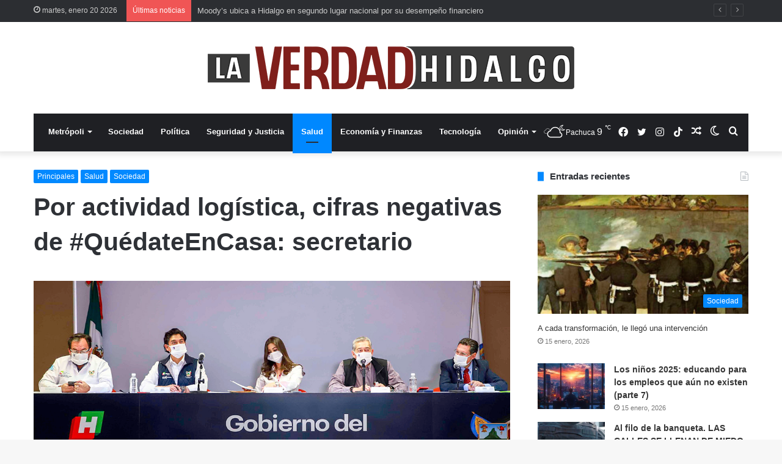

--- FILE ---
content_type: text/html; charset=UTF-8
request_url: https://laverdadhidalgo.com/por-actividad-logistica-cifras-negativas-de-quedateencasa-secretario/
body_size: 27171
content:
<!DOCTYPE html>
<html lang="es-MX" class="" data-skin="light">
<head>
	<meta charset="UTF-8" />
	<link rel="profile" href="https://gmpg.org/xfn/11" />
			<script type="text/javascript">try{if("undefined"!=typeof localStorage){var tieSkin=localStorage.getItem("tie-skin"),html=document.getElementsByTagName("html")[0].classList,htmlSkin="light";if(html.contains("dark-skin")&&(htmlSkin="dark"),null!=tieSkin&&tieSkin!=htmlSkin){html.add("tie-skin-inverted");var tieSkinInverted=!0}"dark"==tieSkin?html.add("dark-skin"):"light"==tieSkin&&html.remove("dark-skin")}}catch(t){console.log(t)}</script>
		<style>
#wpadminbar #wp-admin-bar-wccp_free_top_button .ab-icon:before {
	content: "\f160";
	color: #02CA02;
	top: 3px;
}
#wpadminbar #wp-admin-bar-wccp_free_top_button .ab-icon {
	transform: rotate(45deg);
}
</style>
<meta name='robots' content='index, follow, max-image-preview:large, max-snippet:-1, max-video-preview:-1' />

	<!-- This site is optimized with the Yoast SEO plugin v21.1 - https://yoast.com/wordpress/plugins/seo/ -->
	<title>Por actividad logística, cifras negativas de #QuédateEnCasa: secretario - La Verdad Hidalgo</title>
	<link rel="canonical" href="https://laverdadhidalgo.com/por-actividad-logistica-cifras-negativas-de-quedateencasa-secretario/" />
	<meta property="og:locale" content="es_MX" />
	<meta property="og:type" content="article" />
	<meta property="og:title" content="Por actividad logística, cifras negativas de #QuédateEnCasa: secretario - La Verdad Hidalgo" />
	<meta property="og:description" content="En Hidalgo 50% de la población no tiene acceso a Internet, por lo que el reporte reflejaría la mitad de los datos; alista gobierno indicaciones más rígidas para evitar propagación de Covid-19 Oliver García &#8211; PACHUCA Debido a que sirve como “nodo logístico”, pues lo atraviesan diferentes carreteras y es un paso hacia el centro &hellip;" />
	<meta property="og:url" content="https://laverdadhidalgo.com/por-actividad-logistica-cifras-negativas-de-quedateencasa-secretario/" />
	<meta property="og:site_name" content="La Verdad Hidalgo" />
	<meta property="article:publisher" content="https://www.facebook.com/NoticiasLaVerdadHidalgo" />
	<meta property="article:published_time" content="2020-04-28T01:57:54+00:00" />
	<meta property="article:modified_time" content="2020-05-02T18:28:14+00:00" />
	<meta property="og:image" content="https://laverdadhidalgo.com/wp-content/uploads/2020/04/Conferencia.jpg" />
	<meta property="og:image:width" content="1200" />
	<meta property="og:image:height" content="600" />
	<meta property="og:image:type" content="image/jpeg" />
	<meta name="author" content="Redacción" />
	<meta name="twitter:card" content="summary_large_image" />
	<meta name="twitter:image" content="https://laverdadhidalgo.com/wp-content/uploads/2020/04/Conferencia.jpg" />
	<meta name="twitter:creator" content="@LaVerdadHidalgo" />
	<meta name="twitter:site" content="@LaVerdadHidalgo" />
	<meta name="twitter:label1" content="Escrito por" />
	<meta name="twitter:data1" content="Redacción" />
	<meta name="twitter:label2" content="Tiempo de lectura" />
	<meta name="twitter:data2" content="2 minutos" />
	<script type="application/ld+json" class="yoast-schema-graph">{"@context":"https://schema.org","@graph":[{"@type":"Article","@id":"https://laverdadhidalgo.com/por-actividad-logistica-cifras-negativas-de-quedateencasa-secretario/#article","isPartOf":{"@id":"https://laverdadhidalgo.com/por-actividad-logistica-cifras-negativas-de-quedateencasa-secretario/"},"author":{"name":"Redacción","@id":"https://laverdadhidalgo.com/#/schema/person/8628fb9a7141a3d64f0d0d3599ea2cca"},"headline":"Por actividad logística, cifras negativas de #QuédateEnCasa: secretario","datePublished":"2020-04-28T01:57:54+00:00","dateModified":"2020-05-02T18:28:14+00:00","mainEntityOfPage":{"@id":"https://laverdadhidalgo.com/por-actividad-logistica-cifras-negativas-de-quedateencasa-secretario/"},"wordCount":413,"publisher":{"@id":"https://laverdadhidalgo.com/#organization"},"image":{"@id":"https://laverdadhidalgo.com/por-actividad-logistica-cifras-negativas-de-quedateencasa-secretario/#primaryimage"},"thumbnailUrl":"https://laverdadhidalgo.com/wp-content/uploads/2020/04/Conferencia.jpg","articleSection":["Principales","Salud","Sociedad"],"inLanguage":"es-MX"},{"@type":"WebPage","@id":"https://laverdadhidalgo.com/por-actividad-logistica-cifras-negativas-de-quedateencasa-secretario/","url":"https://laverdadhidalgo.com/por-actividad-logistica-cifras-negativas-de-quedateencasa-secretario/","name":"Por actividad logística, cifras negativas de #QuédateEnCasa: secretario - La Verdad Hidalgo","isPartOf":{"@id":"https://laverdadhidalgo.com/#website"},"primaryImageOfPage":{"@id":"https://laverdadhidalgo.com/por-actividad-logistica-cifras-negativas-de-quedateencasa-secretario/#primaryimage"},"image":{"@id":"https://laverdadhidalgo.com/por-actividad-logistica-cifras-negativas-de-quedateencasa-secretario/#primaryimage"},"thumbnailUrl":"https://laverdadhidalgo.com/wp-content/uploads/2020/04/Conferencia.jpg","datePublished":"2020-04-28T01:57:54+00:00","dateModified":"2020-05-02T18:28:14+00:00","breadcrumb":{"@id":"https://laverdadhidalgo.com/por-actividad-logistica-cifras-negativas-de-quedateencasa-secretario/#breadcrumb"},"inLanguage":"es-MX","potentialAction":[{"@type":"ReadAction","target":["https://laverdadhidalgo.com/por-actividad-logistica-cifras-negativas-de-quedateencasa-secretario/"]}]},{"@type":"ImageObject","inLanguage":"es-MX","@id":"https://laverdadhidalgo.com/por-actividad-logistica-cifras-negativas-de-quedateencasa-secretario/#primaryimage","url":"https://laverdadhidalgo.com/wp-content/uploads/2020/04/Conferencia.jpg","contentUrl":"https://laverdadhidalgo.com/wp-content/uploads/2020/04/Conferencia.jpg","width":1200,"height":600},{"@type":"BreadcrumbList","@id":"https://laverdadhidalgo.com/por-actividad-logistica-cifras-negativas-de-quedateencasa-secretario/#breadcrumb","itemListElement":[{"@type":"ListItem","position":1,"name":"Portada","item":"https://laverdadhidalgo.com/"},{"@type":"ListItem","position":2,"name":"Por actividad logística, cifras negativas de #QuédateEnCasa: secretario"}]},{"@type":"WebSite","@id":"https://laverdadhidalgo.com/#website","url":"https://laverdadhidalgo.com/","name":"La Verdad Hidalgo","description":"Diario digital sobre política y sociedad","publisher":{"@id":"https://laverdadhidalgo.com/#organization"},"potentialAction":[{"@type":"SearchAction","target":{"@type":"EntryPoint","urlTemplate":"https://laverdadhidalgo.com/?s={search_term_string}"},"query-input":"required name=search_term_string"}],"inLanguage":"es-MX"},{"@type":"Organization","@id":"https://laverdadhidalgo.com/#organization","name":"La Verdad Hidalgo","url":"https://laverdadhidalgo.com/","logo":{"@type":"ImageObject","inLanguage":"es-MX","@id":"https://laverdadhidalgo.com/#/schema/logo/image/","url":"https://laverdadhidalgo.com/wp-content/uploads/2022/05/cropped-LOGO-Ch.jpg","contentUrl":"https://laverdadhidalgo.com/wp-content/uploads/2022/05/cropped-LOGO-Ch.jpg","width":512,"height":512,"caption":"La Verdad Hidalgo"},"image":{"@id":"https://laverdadhidalgo.com/#/schema/logo/image/"},"sameAs":["https://www.facebook.com/NoticiasLaVerdadHidalgo","https://twitter.com/LaVerdadHidalgo"]},{"@type":"Person","@id":"https://laverdadhidalgo.com/#/schema/person/8628fb9a7141a3d64f0d0d3599ea2cca","name":"Redacción","image":{"@type":"ImageObject","inLanguage":"es-MX","@id":"https://laverdadhidalgo.com/#/schema/person/image/","url":"https://secure.gravatar.com/avatar/0760bf3e0476ce39bf372d6429eb3d1f?s=96&r=g","contentUrl":"https://secure.gravatar.com/avatar/0760bf3e0476ce39bf372d6429eb3d1f?s=96&r=g","caption":"Redacción"},"url":"https://laverdadhidalgo.com/author/admin/"}]}</script>
	<!-- / Yoast SEO plugin. -->


<link rel="alternate" type="application/rss+xml" title="La Verdad Hidalgo &raquo; Feed" href="https://laverdadhidalgo.com/feed/" />
<link rel="alternate" type="application/rss+xml" title="La Verdad Hidalgo &raquo; RSS de los comentarios" href="https://laverdadhidalgo.com/comments/feed/" />
<script type="text/javascript">
window._wpemojiSettings = {"baseUrl":"https:\/\/s.w.org\/images\/core\/emoji\/14.0.0\/72x72\/","ext":".png","svgUrl":"https:\/\/s.w.org\/images\/core\/emoji\/14.0.0\/svg\/","svgExt":".svg","source":{"concatemoji":"https:\/\/laverdadhidalgo.com\/wp-includes\/js\/wp-emoji-release.min.js?ver=6.1.9"}};
/*! This file is auto-generated */
!function(e,a,t){var n,r,o,i=a.createElement("canvas"),p=i.getContext&&i.getContext("2d");function s(e,t){var a=String.fromCharCode,e=(p.clearRect(0,0,i.width,i.height),p.fillText(a.apply(this,e),0,0),i.toDataURL());return p.clearRect(0,0,i.width,i.height),p.fillText(a.apply(this,t),0,0),e===i.toDataURL()}function c(e){var t=a.createElement("script");t.src=e,t.defer=t.type="text/javascript",a.getElementsByTagName("head")[0].appendChild(t)}for(o=Array("flag","emoji"),t.supports={everything:!0,everythingExceptFlag:!0},r=0;r<o.length;r++)t.supports[o[r]]=function(e){if(p&&p.fillText)switch(p.textBaseline="top",p.font="600 32px Arial",e){case"flag":return s([127987,65039,8205,9895,65039],[127987,65039,8203,9895,65039])?!1:!s([55356,56826,55356,56819],[55356,56826,8203,55356,56819])&&!s([55356,57332,56128,56423,56128,56418,56128,56421,56128,56430,56128,56423,56128,56447],[55356,57332,8203,56128,56423,8203,56128,56418,8203,56128,56421,8203,56128,56430,8203,56128,56423,8203,56128,56447]);case"emoji":return!s([129777,127995,8205,129778,127999],[129777,127995,8203,129778,127999])}return!1}(o[r]),t.supports.everything=t.supports.everything&&t.supports[o[r]],"flag"!==o[r]&&(t.supports.everythingExceptFlag=t.supports.everythingExceptFlag&&t.supports[o[r]]);t.supports.everythingExceptFlag=t.supports.everythingExceptFlag&&!t.supports.flag,t.DOMReady=!1,t.readyCallback=function(){t.DOMReady=!0},t.supports.everything||(n=function(){t.readyCallback()},a.addEventListener?(a.addEventListener("DOMContentLoaded",n,!1),e.addEventListener("load",n,!1)):(e.attachEvent("onload",n),a.attachEvent("onreadystatechange",function(){"complete"===a.readyState&&t.readyCallback()})),(e=t.source||{}).concatemoji?c(e.concatemoji):e.wpemoji&&e.twemoji&&(c(e.twemoji),c(e.wpemoji)))}(window,document,window._wpemojiSettings);
</script>
<style type="text/css">
img.wp-smiley,
img.emoji {
	display: inline !important;
	border: none !important;
	box-shadow: none !important;
	height: 1em !important;
	width: 1em !important;
	margin: 0 0.07em !important;
	vertical-align: -0.1em !important;
	background: none !important;
	padding: 0 !important;
}
</style>
	
<link rel='stylesheet' id='wp-block-library-css' href='https://laverdadhidalgo.com/wp-includes/css/dist/block-library/style.min.css?ver=6.1.9' type='text/css' media='all' />
<style id='wp-block-library-theme-inline-css' type='text/css'>
.wp-block-audio figcaption{color:#555;font-size:13px;text-align:center}.is-dark-theme .wp-block-audio figcaption{color:hsla(0,0%,100%,.65)}.wp-block-audio{margin:0 0 1em}.wp-block-code{border:1px solid #ccc;border-radius:4px;font-family:Menlo,Consolas,monaco,monospace;padding:.8em 1em}.wp-block-embed figcaption{color:#555;font-size:13px;text-align:center}.is-dark-theme .wp-block-embed figcaption{color:hsla(0,0%,100%,.65)}.wp-block-embed{margin:0 0 1em}.blocks-gallery-caption{color:#555;font-size:13px;text-align:center}.is-dark-theme .blocks-gallery-caption{color:hsla(0,0%,100%,.65)}.wp-block-image figcaption{color:#555;font-size:13px;text-align:center}.is-dark-theme .wp-block-image figcaption{color:hsla(0,0%,100%,.65)}.wp-block-image{margin:0 0 1em}.wp-block-pullquote{border-top:4px solid;border-bottom:4px solid;margin-bottom:1.75em;color:currentColor}.wp-block-pullquote__citation,.wp-block-pullquote cite,.wp-block-pullquote footer{color:currentColor;text-transform:uppercase;font-size:.8125em;font-style:normal}.wp-block-quote{border-left:.25em solid;margin:0 0 1.75em;padding-left:1em}.wp-block-quote cite,.wp-block-quote footer{color:currentColor;font-size:.8125em;position:relative;font-style:normal}.wp-block-quote.has-text-align-right{border-left:none;border-right:.25em solid;padding-left:0;padding-right:1em}.wp-block-quote.has-text-align-center{border:none;padding-left:0}.wp-block-quote.is-large,.wp-block-quote.is-style-large,.wp-block-quote.is-style-plain{border:none}.wp-block-search .wp-block-search__label{font-weight:700}.wp-block-search__button{border:1px solid #ccc;padding:.375em .625em}:where(.wp-block-group.has-background){padding:1.25em 2.375em}.wp-block-separator.has-css-opacity{opacity:.4}.wp-block-separator{border:none;border-bottom:2px solid;margin-left:auto;margin-right:auto}.wp-block-separator.has-alpha-channel-opacity{opacity:1}.wp-block-separator:not(.is-style-wide):not(.is-style-dots){width:100px}.wp-block-separator.has-background:not(.is-style-dots){border-bottom:none;height:1px}.wp-block-separator.has-background:not(.is-style-wide):not(.is-style-dots){height:2px}.wp-block-table{margin:"0 0 1em 0"}.wp-block-table thead{border-bottom:3px solid}.wp-block-table tfoot{border-top:3px solid}.wp-block-table td,.wp-block-table th{word-break:normal}.wp-block-table figcaption{color:#555;font-size:13px;text-align:center}.is-dark-theme .wp-block-table figcaption{color:hsla(0,0%,100%,.65)}.wp-block-video figcaption{color:#555;font-size:13px;text-align:center}.is-dark-theme .wp-block-video figcaption{color:hsla(0,0%,100%,.65)}.wp-block-video{margin:0 0 1em}.wp-block-template-part.has-background{padding:1.25em 2.375em;margin-top:0;margin-bottom:0}
</style>
<link rel='stylesheet' id='classic-theme-styles-css' href='https://laverdadhidalgo.com/wp-includes/css/classic-themes.min.css?ver=1' type='text/css' media='all' />
<style id='global-styles-inline-css' type='text/css'>
body{--wp--preset--color--black: #000000;--wp--preset--color--cyan-bluish-gray: #abb8c3;--wp--preset--color--white: #ffffff;--wp--preset--color--pale-pink: #f78da7;--wp--preset--color--vivid-red: #cf2e2e;--wp--preset--color--luminous-vivid-orange: #ff6900;--wp--preset--color--luminous-vivid-amber: #fcb900;--wp--preset--color--light-green-cyan: #7bdcb5;--wp--preset--color--vivid-green-cyan: #00d084;--wp--preset--color--pale-cyan-blue: #8ed1fc;--wp--preset--color--vivid-cyan-blue: #0693e3;--wp--preset--color--vivid-purple: #9b51e0;--wp--preset--gradient--vivid-cyan-blue-to-vivid-purple: linear-gradient(135deg,rgba(6,147,227,1) 0%,rgb(155,81,224) 100%);--wp--preset--gradient--light-green-cyan-to-vivid-green-cyan: linear-gradient(135deg,rgb(122,220,180) 0%,rgb(0,208,130) 100%);--wp--preset--gradient--luminous-vivid-amber-to-luminous-vivid-orange: linear-gradient(135deg,rgba(252,185,0,1) 0%,rgba(255,105,0,1) 100%);--wp--preset--gradient--luminous-vivid-orange-to-vivid-red: linear-gradient(135deg,rgba(255,105,0,1) 0%,rgb(207,46,46) 100%);--wp--preset--gradient--very-light-gray-to-cyan-bluish-gray: linear-gradient(135deg,rgb(238,238,238) 0%,rgb(169,184,195) 100%);--wp--preset--gradient--cool-to-warm-spectrum: linear-gradient(135deg,rgb(74,234,220) 0%,rgb(151,120,209) 20%,rgb(207,42,186) 40%,rgb(238,44,130) 60%,rgb(251,105,98) 80%,rgb(254,248,76) 100%);--wp--preset--gradient--blush-light-purple: linear-gradient(135deg,rgb(255,206,236) 0%,rgb(152,150,240) 100%);--wp--preset--gradient--blush-bordeaux: linear-gradient(135deg,rgb(254,205,165) 0%,rgb(254,45,45) 50%,rgb(107,0,62) 100%);--wp--preset--gradient--luminous-dusk: linear-gradient(135deg,rgb(255,203,112) 0%,rgb(199,81,192) 50%,rgb(65,88,208) 100%);--wp--preset--gradient--pale-ocean: linear-gradient(135deg,rgb(255,245,203) 0%,rgb(182,227,212) 50%,rgb(51,167,181) 100%);--wp--preset--gradient--electric-grass: linear-gradient(135deg,rgb(202,248,128) 0%,rgb(113,206,126) 100%);--wp--preset--gradient--midnight: linear-gradient(135deg,rgb(2,3,129) 0%,rgb(40,116,252) 100%);--wp--preset--duotone--dark-grayscale: url('#wp-duotone-dark-grayscale');--wp--preset--duotone--grayscale: url('#wp-duotone-grayscale');--wp--preset--duotone--purple-yellow: url('#wp-duotone-purple-yellow');--wp--preset--duotone--blue-red: url('#wp-duotone-blue-red');--wp--preset--duotone--midnight: url('#wp-duotone-midnight');--wp--preset--duotone--magenta-yellow: url('#wp-duotone-magenta-yellow');--wp--preset--duotone--purple-green: url('#wp-duotone-purple-green');--wp--preset--duotone--blue-orange: url('#wp-duotone-blue-orange');--wp--preset--font-size--small: 13px;--wp--preset--font-size--medium: 20px;--wp--preset--font-size--large: 36px;--wp--preset--font-size--x-large: 42px;--wp--preset--spacing--20: 0.44rem;--wp--preset--spacing--30: 0.67rem;--wp--preset--spacing--40: 1rem;--wp--preset--spacing--50: 1.5rem;--wp--preset--spacing--60: 2.25rem;--wp--preset--spacing--70: 3.38rem;--wp--preset--spacing--80: 5.06rem;}:where(.is-layout-flex){gap: 0.5em;}body .is-layout-flow > .alignleft{float: left;margin-inline-start: 0;margin-inline-end: 2em;}body .is-layout-flow > .alignright{float: right;margin-inline-start: 2em;margin-inline-end: 0;}body .is-layout-flow > .aligncenter{margin-left: auto !important;margin-right: auto !important;}body .is-layout-constrained > .alignleft{float: left;margin-inline-start: 0;margin-inline-end: 2em;}body .is-layout-constrained > .alignright{float: right;margin-inline-start: 2em;margin-inline-end: 0;}body .is-layout-constrained > .aligncenter{margin-left: auto !important;margin-right: auto !important;}body .is-layout-constrained > :where(:not(.alignleft):not(.alignright):not(.alignfull)){max-width: var(--wp--style--global--content-size);margin-left: auto !important;margin-right: auto !important;}body .is-layout-constrained > .alignwide{max-width: var(--wp--style--global--wide-size);}body .is-layout-flex{display: flex;}body .is-layout-flex{flex-wrap: wrap;align-items: center;}body .is-layout-flex > *{margin: 0;}:where(.wp-block-columns.is-layout-flex){gap: 2em;}.has-black-color{color: var(--wp--preset--color--black) !important;}.has-cyan-bluish-gray-color{color: var(--wp--preset--color--cyan-bluish-gray) !important;}.has-white-color{color: var(--wp--preset--color--white) !important;}.has-pale-pink-color{color: var(--wp--preset--color--pale-pink) !important;}.has-vivid-red-color{color: var(--wp--preset--color--vivid-red) !important;}.has-luminous-vivid-orange-color{color: var(--wp--preset--color--luminous-vivid-orange) !important;}.has-luminous-vivid-amber-color{color: var(--wp--preset--color--luminous-vivid-amber) !important;}.has-light-green-cyan-color{color: var(--wp--preset--color--light-green-cyan) !important;}.has-vivid-green-cyan-color{color: var(--wp--preset--color--vivid-green-cyan) !important;}.has-pale-cyan-blue-color{color: var(--wp--preset--color--pale-cyan-blue) !important;}.has-vivid-cyan-blue-color{color: var(--wp--preset--color--vivid-cyan-blue) !important;}.has-vivid-purple-color{color: var(--wp--preset--color--vivid-purple) !important;}.has-black-background-color{background-color: var(--wp--preset--color--black) !important;}.has-cyan-bluish-gray-background-color{background-color: var(--wp--preset--color--cyan-bluish-gray) !important;}.has-white-background-color{background-color: var(--wp--preset--color--white) !important;}.has-pale-pink-background-color{background-color: var(--wp--preset--color--pale-pink) !important;}.has-vivid-red-background-color{background-color: var(--wp--preset--color--vivid-red) !important;}.has-luminous-vivid-orange-background-color{background-color: var(--wp--preset--color--luminous-vivid-orange) !important;}.has-luminous-vivid-amber-background-color{background-color: var(--wp--preset--color--luminous-vivid-amber) !important;}.has-light-green-cyan-background-color{background-color: var(--wp--preset--color--light-green-cyan) !important;}.has-vivid-green-cyan-background-color{background-color: var(--wp--preset--color--vivid-green-cyan) !important;}.has-pale-cyan-blue-background-color{background-color: var(--wp--preset--color--pale-cyan-blue) !important;}.has-vivid-cyan-blue-background-color{background-color: var(--wp--preset--color--vivid-cyan-blue) !important;}.has-vivid-purple-background-color{background-color: var(--wp--preset--color--vivid-purple) !important;}.has-black-border-color{border-color: var(--wp--preset--color--black) !important;}.has-cyan-bluish-gray-border-color{border-color: var(--wp--preset--color--cyan-bluish-gray) !important;}.has-white-border-color{border-color: var(--wp--preset--color--white) !important;}.has-pale-pink-border-color{border-color: var(--wp--preset--color--pale-pink) !important;}.has-vivid-red-border-color{border-color: var(--wp--preset--color--vivid-red) !important;}.has-luminous-vivid-orange-border-color{border-color: var(--wp--preset--color--luminous-vivid-orange) !important;}.has-luminous-vivid-amber-border-color{border-color: var(--wp--preset--color--luminous-vivid-amber) !important;}.has-light-green-cyan-border-color{border-color: var(--wp--preset--color--light-green-cyan) !important;}.has-vivid-green-cyan-border-color{border-color: var(--wp--preset--color--vivid-green-cyan) !important;}.has-pale-cyan-blue-border-color{border-color: var(--wp--preset--color--pale-cyan-blue) !important;}.has-vivid-cyan-blue-border-color{border-color: var(--wp--preset--color--vivid-cyan-blue) !important;}.has-vivid-purple-border-color{border-color: var(--wp--preset--color--vivid-purple) !important;}.has-vivid-cyan-blue-to-vivid-purple-gradient-background{background: var(--wp--preset--gradient--vivid-cyan-blue-to-vivid-purple) !important;}.has-light-green-cyan-to-vivid-green-cyan-gradient-background{background: var(--wp--preset--gradient--light-green-cyan-to-vivid-green-cyan) !important;}.has-luminous-vivid-amber-to-luminous-vivid-orange-gradient-background{background: var(--wp--preset--gradient--luminous-vivid-amber-to-luminous-vivid-orange) !important;}.has-luminous-vivid-orange-to-vivid-red-gradient-background{background: var(--wp--preset--gradient--luminous-vivid-orange-to-vivid-red) !important;}.has-very-light-gray-to-cyan-bluish-gray-gradient-background{background: var(--wp--preset--gradient--very-light-gray-to-cyan-bluish-gray) !important;}.has-cool-to-warm-spectrum-gradient-background{background: var(--wp--preset--gradient--cool-to-warm-spectrum) !important;}.has-blush-light-purple-gradient-background{background: var(--wp--preset--gradient--blush-light-purple) !important;}.has-blush-bordeaux-gradient-background{background: var(--wp--preset--gradient--blush-bordeaux) !important;}.has-luminous-dusk-gradient-background{background: var(--wp--preset--gradient--luminous-dusk) !important;}.has-pale-ocean-gradient-background{background: var(--wp--preset--gradient--pale-ocean) !important;}.has-electric-grass-gradient-background{background: var(--wp--preset--gradient--electric-grass) !important;}.has-midnight-gradient-background{background: var(--wp--preset--gradient--midnight) !important;}.has-small-font-size{font-size: var(--wp--preset--font-size--small) !important;}.has-medium-font-size{font-size: var(--wp--preset--font-size--medium) !important;}.has-large-font-size{font-size: var(--wp--preset--font-size--large) !important;}.has-x-large-font-size{font-size: var(--wp--preset--font-size--x-large) !important;}
.wp-block-navigation a:where(:not(.wp-element-button)){color: inherit;}
:where(.wp-block-columns.is-layout-flex){gap: 2em;}
.wp-block-pullquote{font-size: 1.5em;line-height: 1.6;}
</style>
<link rel='stylesheet' id='widgetopts-styles-css' href='https://laverdadhidalgo.com/wp-content/plugins/widget-options/assets/css/widget-options.css?ver=4.1.3' type='text/css' media='all' />
<link rel='stylesheet' id='tie-css-base-css' href='https://laverdadhidalgo.com/wp-content/themes/jannah/assets/css/base.min.css?ver=5.4.10' type='text/css' media='all' />
<link rel='stylesheet' id='tie-css-styles-css' href='https://laverdadhidalgo.com/wp-content/themes/jannah/assets/css/style.min.css?ver=5.4.10' type='text/css' media='all' />
<link rel='stylesheet' id='tie-css-widgets-css' href='https://laverdadhidalgo.com/wp-content/themes/jannah/assets/css/widgets.min.css?ver=5.4.10' type='text/css' media='all' />
<link rel='stylesheet' id='tie-css-helpers-css' href='https://laverdadhidalgo.com/wp-content/themes/jannah/assets/css/helpers.min.css?ver=5.4.10' type='text/css' media='all' />
<link rel='stylesheet' id='tie-fontawesome5-css' href='https://laverdadhidalgo.com/wp-content/themes/jannah/assets/css/fontawesome.css?ver=5.4.10' type='text/css' media='all' />
<link rel='stylesheet' id='tie-css-ilightbox-css' href='https://laverdadhidalgo.com/wp-content/themes/jannah/assets/ilightbox/dark-skin/skin.css?ver=5.4.10' type='text/css' media='all' />
<link rel='stylesheet' id='tie-css-single-css' href='https://laverdadhidalgo.com/wp-content/themes/jannah/assets/css/single.min.css?ver=5.4.10' type='text/css' media='all' />
<link rel='stylesheet' id='tie-css-print-css' href='https://laverdadhidalgo.com/wp-content/themes/jannah/assets/css/print.css?ver=5.4.10' type='text/css' media='print' />
<link rel='stylesheet' id='wps-visitor-style-css' href='https://laverdadhidalgo.com/wp-content/plugins/wps-visitor-counter/styles/css/default.css?ver=2' type='text/css' media='all' />
<style id='wps-visitor-style-inline-css' type='text/css'>
#the-post .entry-content,#the-post .entry-content p{font-size: 17px;}@media (min-width: 1200px){.container{width: auto;}}.boxed-layout #tie-wrapper,.boxed-layout .fixed-nav{max-width: 1530px;}@media (min-width: 1500px){.container,.wide-next-prev-slider-wrapper .slider-main-container{max-width: 1500px;}}@media (max-width: 1250px){.share-buttons-sticky{display: none;}}
</style>
<script type='text/javascript' src='https://laverdadhidalgo.com/wp-includes/js/jquery/jquery.min.js?ver=3.6.1' id='jquery-core-js'></script>
<script type='text/javascript' src='https://laverdadhidalgo.com/wp-includes/js/jquery/jquery-migrate.min.js?ver=3.3.2' id='jquery-migrate-js'></script>
<script type='text/javascript' id='wps-js-extra'>
/* <![CDATA[ */
var wpspagevisit = {"ajaxurl":"https:\/\/laverdadhidalgo.com\/wp-admin\/admin-ajax.php","ajax_nonce":"b1bc055200"};
/* ]]> */
</script>
<script type='text/javascript' src='https://laverdadhidalgo.com/wp-content/plugins/wps-visitor-counter/styles/js/custom.js?ver=1' id='wps-js'></script>
<link rel="https://api.w.org/" href="https://laverdadhidalgo.com/wp-json/" /><link rel="alternate" type="application/json" href="https://laverdadhidalgo.com/wp-json/wp/v2/posts/3906" /><link rel="EditURI" type="application/rsd+xml" title="RSD" href="https://laverdadhidalgo.com/xmlrpc.php?rsd" />
<link rel="wlwmanifest" type="application/wlwmanifest+xml" href="https://laverdadhidalgo.com/wp-includes/wlwmanifest.xml" />
<meta name="generator" content="WordPress 6.1.9" />
<link rel='shortlink' href='https://laverdadhidalgo.com/?p=3906' />
<link rel="alternate" type="application/json+oembed" href="https://laverdadhidalgo.com/wp-json/oembed/1.0/embed?url=https%3A%2F%2Flaverdadhidalgo.com%2Fpor-actividad-logistica-cifras-negativas-de-quedateencasa-secretario%2F" />
<link rel="alternate" type="text/xml+oembed" href="https://laverdadhidalgo.com/wp-json/oembed/1.0/embed?url=https%3A%2F%2Flaverdadhidalgo.com%2Fpor-actividad-logistica-cifras-negativas-de-quedateencasa-secretario%2F&#038;format=xml" />
<style>
.unselectable
{
-moz-user-select:none;
-webkit-user-select:none;
cursor: default;
}
html
{
-webkit-touch-callout: none;
-webkit-user-select: none;
-khtml-user-select: none;
-moz-user-select: none;
-ms-user-select: none;
user-select: none;
-webkit-tap-highlight-color: rgba(0,0,0,0);
}
</style>
<script id="wpcp_css_disable_selection" type="text/javascript">
var e = document.getElementsByTagName('body')[0];
if(e)
{
	e.setAttribute('unselectable',"on");
}
</script>
<meta http-equiv="X-UA-Compatible" content="IE=edge">
<meta name="theme-color" content="#0088ff" /><meta name="viewport" content="width=device-width, initial-scale=1.0" /><link rel="icon" href="https://laverdadhidalgo.com/wp-content/uploads/2022/05/cropped-LOGO-Ch-32x32.jpg" sizes="32x32" />
<link rel="icon" href="https://laverdadhidalgo.com/wp-content/uploads/2022/05/cropped-LOGO-Ch-192x192.jpg" sizes="192x192" />
<link rel="apple-touch-icon" href="https://laverdadhidalgo.com/wp-content/uploads/2022/05/cropped-LOGO-Ch-180x180.jpg" />
<meta name="msapplication-TileImage" content="https://laverdadhidalgo.com/wp-content/uploads/2022/05/cropped-LOGO-Ch-270x270.jpg" />
		<style type="text/css" id="wp-custom-css">
			.full-width .wide-slider-with-navfor-wrapper .thumb-title 
{
	font-size: 36px;
}

		</style>
		</head>

<body data-rsssl=1 id="tie-body" class="post-template-default single single-post postid-3906 single-format-standard unselectable wrapper-has-shadow block-head-8 magazine2 is-thumb-overlay-disabled is-desktop is-header-layout-2 sidebar-right has-sidebar post-layout-1 narrow-title-narrow-media post-meta-column has-mobile-share">

<svg xmlns="http://www.w3.org/2000/svg" viewBox="0 0 0 0" width="0" height="0" focusable="false" role="none" style="visibility: hidden; position: absolute; left: -9999px; overflow: hidden;" ><defs><filter id="wp-duotone-dark-grayscale"><feColorMatrix color-interpolation-filters="sRGB" type="matrix" values=" .299 .587 .114 0 0 .299 .587 .114 0 0 .299 .587 .114 0 0 .299 .587 .114 0 0 " /><feComponentTransfer color-interpolation-filters="sRGB" ><feFuncR type="table" tableValues="0 0.49803921568627" /><feFuncG type="table" tableValues="0 0.49803921568627" /><feFuncB type="table" tableValues="0 0.49803921568627" /><feFuncA type="table" tableValues="1 1" /></feComponentTransfer><feComposite in2="SourceGraphic" operator="in" /></filter></defs></svg><svg xmlns="http://www.w3.org/2000/svg" viewBox="0 0 0 0" width="0" height="0" focusable="false" role="none" style="visibility: hidden; position: absolute; left: -9999px; overflow: hidden;" ><defs><filter id="wp-duotone-grayscale"><feColorMatrix color-interpolation-filters="sRGB" type="matrix" values=" .299 .587 .114 0 0 .299 .587 .114 0 0 .299 .587 .114 0 0 .299 .587 .114 0 0 " /><feComponentTransfer color-interpolation-filters="sRGB" ><feFuncR type="table" tableValues="0 1" /><feFuncG type="table" tableValues="0 1" /><feFuncB type="table" tableValues="0 1" /><feFuncA type="table" tableValues="1 1" /></feComponentTransfer><feComposite in2="SourceGraphic" operator="in" /></filter></defs></svg><svg xmlns="http://www.w3.org/2000/svg" viewBox="0 0 0 0" width="0" height="0" focusable="false" role="none" style="visibility: hidden; position: absolute; left: -9999px; overflow: hidden;" ><defs><filter id="wp-duotone-purple-yellow"><feColorMatrix color-interpolation-filters="sRGB" type="matrix" values=" .299 .587 .114 0 0 .299 .587 .114 0 0 .299 .587 .114 0 0 .299 .587 .114 0 0 " /><feComponentTransfer color-interpolation-filters="sRGB" ><feFuncR type="table" tableValues="0.54901960784314 0.98823529411765" /><feFuncG type="table" tableValues="0 1" /><feFuncB type="table" tableValues="0.71764705882353 0.25490196078431" /><feFuncA type="table" tableValues="1 1" /></feComponentTransfer><feComposite in2="SourceGraphic" operator="in" /></filter></defs></svg><svg xmlns="http://www.w3.org/2000/svg" viewBox="0 0 0 0" width="0" height="0" focusable="false" role="none" style="visibility: hidden; position: absolute; left: -9999px; overflow: hidden;" ><defs><filter id="wp-duotone-blue-red"><feColorMatrix color-interpolation-filters="sRGB" type="matrix" values=" .299 .587 .114 0 0 .299 .587 .114 0 0 .299 .587 .114 0 0 .299 .587 .114 0 0 " /><feComponentTransfer color-interpolation-filters="sRGB" ><feFuncR type="table" tableValues="0 1" /><feFuncG type="table" tableValues="0 0.27843137254902" /><feFuncB type="table" tableValues="0.5921568627451 0.27843137254902" /><feFuncA type="table" tableValues="1 1" /></feComponentTransfer><feComposite in2="SourceGraphic" operator="in" /></filter></defs></svg><svg xmlns="http://www.w3.org/2000/svg" viewBox="0 0 0 0" width="0" height="0" focusable="false" role="none" style="visibility: hidden; position: absolute; left: -9999px; overflow: hidden;" ><defs><filter id="wp-duotone-midnight"><feColorMatrix color-interpolation-filters="sRGB" type="matrix" values=" .299 .587 .114 0 0 .299 .587 .114 0 0 .299 .587 .114 0 0 .299 .587 .114 0 0 " /><feComponentTransfer color-interpolation-filters="sRGB" ><feFuncR type="table" tableValues="0 0" /><feFuncG type="table" tableValues="0 0.64705882352941" /><feFuncB type="table" tableValues="0 1" /><feFuncA type="table" tableValues="1 1" /></feComponentTransfer><feComposite in2="SourceGraphic" operator="in" /></filter></defs></svg><svg xmlns="http://www.w3.org/2000/svg" viewBox="0 0 0 0" width="0" height="0" focusable="false" role="none" style="visibility: hidden; position: absolute; left: -9999px; overflow: hidden;" ><defs><filter id="wp-duotone-magenta-yellow"><feColorMatrix color-interpolation-filters="sRGB" type="matrix" values=" .299 .587 .114 0 0 .299 .587 .114 0 0 .299 .587 .114 0 0 .299 .587 .114 0 0 " /><feComponentTransfer color-interpolation-filters="sRGB" ><feFuncR type="table" tableValues="0.78039215686275 1" /><feFuncG type="table" tableValues="0 0.94901960784314" /><feFuncB type="table" tableValues="0.35294117647059 0.47058823529412" /><feFuncA type="table" tableValues="1 1" /></feComponentTransfer><feComposite in2="SourceGraphic" operator="in" /></filter></defs></svg><svg xmlns="http://www.w3.org/2000/svg" viewBox="0 0 0 0" width="0" height="0" focusable="false" role="none" style="visibility: hidden; position: absolute; left: -9999px; overflow: hidden;" ><defs><filter id="wp-duotone-purple-green"><feColorMatrix color-interpolation-filters="sRGB" type="matrix" values=" .299 .587 .114 0 0 .299 .587 .114 0 0 .299 .587 .114 0 0 .299 .587 .114 0 0 " /><feComponentTransfer color-interpolation-filters="sRGB" ><feFuncR type="table" tableValues="0.65098039215686 0.40392156862745" /><feFuncG type="table" tableValues="0 1" /><feFuncB type="table" tableValues="0.44705882352941 0.4" /><feFuncA type="table" tableValues="1 1" /></feComponentTransfer><feComposite in2="SourceGraphic" operator="in" /></filter></defs></svg><svg xmlns="http://www.w3.org/2000/svg" viewBox="0 0 0 0" width="0" height="0" focusable="false" role="none" style="visibility: hidden; position: absolute; left: -9999px; overflow: hidden;" ><defs><filter id="wp-duotone-blue-orange"><feColorMatrix color-interpolation-filters="sRGB" type="matrix" values=" .299 .587 .114 0 0 .299 .587 .114 0 0 .299 .587 .114 0 0 .299 .587 .114 0 0 " /><feComponentTransfer color-interpolation-filters="sRGB" ><feFuncR type="table" tableValues="0.098039215686275 1" /><feFuncG type="table" tableValues="0 0.66274509803922" /><feFuncB type="table" tableValues="0.84705882352941 0.41960784313725" /><feFuncA type="table" tableValues="1 1" /></feComponentTransfer><feComposite in2="SourceGraphic" operator="in" /></filter></defs></svg>

<div class="background-overlay">

	<div id="tie-container" class="site tie-container">

		
		<div id="tie-wrapper">

			
<header id="theme-header" class="theme-header header-layout-2 main-nav-dark main-nav-default-dark main-nav-below main-nav-boxed no-stream-item top-nav-active top-nav-dark top-nav-default-dark top-nav-above has-shadow has-normal-width-logo mobile-header-default">
	
<nav id="top-nav"  class="has-date-breaking top-nav header-nav has-breaking-news" aria-label="Secondary Navigation">
	<div class="container">
		<div class="topbar-wrapper">

			
					<div class="topbar-today-date tie-icon">
						martes, enero 20 2026					</div>
					
			<div class="tie-alignleft">
				
<div class="breaking controls-is-active">

	<span class="breaking-title">
		<span class="tie-icon-bolt breaking-icon" aria-hidden="true"></span>
		<span class="breaking-title-text">Últimas noticias</span>
	</span>

	<ul id="breaking-news-in-header" class="breaking-news" data-type="reveal" data-arrows="true" data-speed="3000">

		
							<li class="news-item">
								<a href="https://laverdadhidalgo.com/moodys-ubica-a-hidalgo-en-segundo-lugar-nacional-por-su-desempeno-financiero/">Moody’s ubica a Hidalgo en segundo lugar nacional por su desempeño financiero</a>
							</li>

							
							<li class="news-item">
								<a href="https://laverdadhidalgo.com/gabinete-de-seguridad-detiene-a-cinco-personas-y-recupera-10-vehiculos-en-tula/">Gabinete de Seguridad detiene a cinco personas y recupera 10 vehículos en Tula</a>
							</li>

							
							<li class="news-item">
								<a href="https://laverdadhidalgo.com/obesidad-reto-prioritario-de-salud-publica/">Obesidad, reto prioritario de salud pública</a>
							</li>

							
							<li class="news-item">
								<a href="https://laverdadhidalgo.com/congreso-de-hidalgo-distingue-al-embajador-de-alemania-en-mexico-clemens-von-goetze/">Congreso de Hidalgo distingue al embajador de Alemania en México, Clemens von Goetze</a>
							</li>

							
							<li class="news-item">
								<a href="https://laverdadhidalgo.com/rescatan-a-cinco-personas-extraviadas-en-mineral-del-chico/">Rescatan a cinco personas extraviadas en Mineral del Chico</a>
							</li>

							
							<li class="news-item">
								<a href="https://laverdadhidalgo.com/la-sociedad-del-descaro/">La sociedad del descaro</a>
							</li>

							
							<li class="news-item">
								<a href="https://laverdadhidalgo.com/anuncian-plataforma-transparencia-para-el-pueblo-en-hidalgo/">Anuncian plataforma “Transparencia para el Pueblo” en Hidalgo</a>
							</li>

							
							<li class="news-item">
								<a href="https://laverdadhidalgo.com/concierto-fake-de-caifanes-en-pachuca-interviene-policia-cibernetica/">¡Concierto “fake” de Caifanes en Pachuca! Interviene Policía Cibernética</a>
							</li>

							
							<li class="news-item">
								<a href="https://laverdadhidalgo.com/hidalgo-participara-en-la-fitur-2026/">Hidalgo participará en la Fitur 2026</a>
							</li>

							
							<li class="news-item">
								<a href="https://laverdadhidalgo.com/realizan-trabajos-de-senalizacion-en-el-centro-historico-de-pachuca/">Realizan trabajos de señalización en el Centro Histórico de Pachuca</a>
							</li>

							
	</ul>
</div><!-- #breaking /-->
			</div><!-- .tie-alignleft /-->

			<div class="tie-alignright">
							</div><!-- .tie-alignright /-->

		</div><!-- .topbar-wrapper /-->
	</div><!-- .container /-->
</nav><!-- #top-nav /-->

<div class="container header-container">
	<div class="tie-row logo-row">

		
		<div class="logo-wrapper">
			<div class="tie-col-md-4 logo-container clearfix">
				<div id="mobile-header-components-area_1" class="mobile-header-components"><ul class="components"><li class="mobile-component_menu custom-menu-link"><a href="#" id="mobile-menu-icon" class=""><span class="tie-mobile-menu-icon nav-icon is-layout-1"></span><span class="screen-reader-text">Menu</span></a></li></ul></div>
		<div id="logo" class="image-logo" >

			
			<a title="La Verdad Hidalgo" href="https://laverdadhidalgo.com/">
				
				<picture class="tie-logo-default tie-logo-picture">
					<source class="tie-logo-source-default tie-logo-source" srcset="https://laverdadhidalgo.com/wp-content/uploads/2025/12/Cabezal3.png">
					<img class="tie-logo-img-default tie-logo-img" src="https://laverdadhidalgo.com/wp-content/uploads/2025/12/Cabezal3.png" alt="La Verdad Hidalgo" width="600" height="70" style="max-height:70px; width: auto;" />
				</picture>
						</a>

			
		</div><!-- #logo /-->

		<div id="mobile-header-components-area_2" class="mobile-header-components"><ul class="components"><li class="mobile-component_search custom-menu-link">
				<a href="#" class="tie-search-trigger-mobile">
					<span class="tie-icon-search tie-search-icon" aria-hidden="true"></span>
					<span class="screen-reader-text">Buscar</span>
				</a>
			</li></ul></div>			</div><!-- .tie-col /-->
		</div><!-- .logo-wrapper /-->

		
	</div><!-- .tie-row /-->
</div><!-- .container /-->

<div class="main-nav-wrapper">
	<nav id="main-nav"  class="main-nav header-nav"  aria-label="Primary Navigation">
		<div class="container">

			<div class="main-menu-wrapper">

				
				<div id="menu-components-wrap">

					
					<div class="main-menu main-menu-wrap tie-alignleft">
						<div id="main-nav-menu" class="main-menu header-menu"><ul id="menu-menu-principal" class="menu" role="menubar"><li id="menu-item-140" class="menu-item menu-item-type-taxonomy menu-item-object-category menu-item-has-children menu-item-140"><a href="https://laverdadhidalgo.com/category/metropoli/">Metrópoli</a>
<ul class="sub-menu menu-sub-content">
	<li id="menu-item-155" class="menu-item menu-item-type-taxonomy menu-item-object-category menu-item-155"><a href="https://laverdadhidalgo.com/category/metropoli/pachuca/">Pachuca</a></li>
	<li id="menu-item-153" class="menu-item menu-item-type-taxonomy menu-item-object-category menu-item-153"><a href="https://laverdadhidalgo.com/category/metropoli/mineral-de-la-reforma/">Mineral de la Reforma</a></li>
	<li id="menu-item-154" class="menu-item menu-item-type-taxonomy menu-item-object-category menu-item-154"><a href="https://laverdadhidalgo.com/category/metropoli/mineral-del-monte/">Mineral del Monte</a></li>
	<li id="menu-item-156" class="menu-item menu-item-type-taxonomy menu-item-object-category menu-item-156"><a href="https://laverdadhidalgo.com/category/metropoli/san-agustin-tlaxiaca/">San Agustín Tlaxiaca</a></li>
	<li id="menu-item-157" class="menu-item menu-item-type-taxonomy menu-item-object-category menu-item-157"><a href="https://laverdadhidalgo.com/category/metropoli/zapotlan/">Zapotlán</a></li>
	<li id="menu-item-158" class="menu-item menu-item-type-taxonomy menu-item-object-category menu-item-158"><a href="https://laverdadhidalgo.com/category/metropoli/zempoala/">Zempoala</a></li>
</ul>
</li>
<li id="menu-item-151" class="menu-item menu-item-type-taxonomy menu-item-object-category current-post-ancestor current-menu-parent current-post-parent menu-item-151"><a href="https://laverdadhidalgo.com/category/sociedad/">Sociedad</a></li>
<li id="menu-item-147" class="menu-item menu-item-type-taxonomy menu-item-object-category menu-item-147"><a href="https://laverdadhidalgo.com/category/politica/">Política</a></li>
<li id="menu-item-149" class="menu-item menu-item-type-taxonomy menu-item-object-category menu-item-149"><a href="https://laverdadhidalgo.com/category/seguridad-y-justicia/">Seguridad y Justicia</a></li>
<li id="menu-item-148" class="menu-item menu-item-type-taxonomy menu-item-object-category current-post-ancestor current-menu-parent current-post-parent menu-item-148 tie-current-menu"><a href="https://laverdadhidalgo.com/category/salud/">Salud</a></li>
<li id="menu-item-366" class="menu-item menu-item-type-taxonomy menu-item-object-category menu-item-366"><a href="https://laverdadhidalgo.com/category/economiayfinanzas/">Economía y Finanzas</a></li>
<li id="menu-item-3996" class="menu-item menu-item-type-taxonomy menu-item-object-category menu-item-3996"><a href="https://laverdadhidalgo.com/category/tecnologia/">Tecnología</a></li>
<li id="menu-item-1161" class="menu-item menu-item-type-taxonomy menu-item-object-category menu-item-has-children menu-item-1161"><a href="https://laverdadhidalgo.com/category/opinion/">Opinión</a>
<ul class="sub-menu menu-sub-content">
	<li id="menu-item-1163" class="menu-item menu-item-type-taxonomy menu-item-object-category menu-item-1163"><a href="https://laverdadhidalgo.com/category/opinion/memorias-de-un-subdesarrollado/">Memorias de un subdesarrollado</a></li>
	<li id="menu-item-1162" class="menu-item menu-item-type-taxonomy menu-item-object-category menu-item-1162"><a href="https://laverdadhidalgo.com/category/opinion/columna-invitada/">Columna invitada</a></li>
</ul>
</li>
</ul></div>					</div><!-- .main-menu.tie-alignleft /-->

					<ul class="components">		<li class="search-compact-icon menu-item custom-menu-link">
			<a href="#" class="tie-search-trigger">
				<span class="tie-icon-search tie-search-icon" aria-hidden="true"></span>
				<span class="screen-reader-text">Buscar</span>
			</a>
		</li>
			<li class="skin-icon menu-item custom-menu-link">
		<a href="#" class="change-skin" title="Switch skin">
			<span class="tie-icon-moon change-skin-icon" aria-hidden="true"></span>
			<span class="screen-reader-text">Switch skin</span>
		</a>
	</li>
		<li class="random-post-icon menu-item custom-menu-link">
		<a href="/por-actividad-logistica-cifras-negativas-de-quedateencasa-secretario/?random-post=1" class="random-post" title="Nota al azar" rel="nofollow">
			<span class="tie-icon-random" aria-hidden="true"></span>
			<span class="screen-reader-text">Nota al azar</span>
		</a>
	</li>
	 <li class="social-icons-item"><a class="social-link tiktok-social-icon" rel="external noopener nofollow" target="_blank" href="https://www.tiktok.com/@laverdadhidalgo"><span class="tie-social-icon tie-icon-tiktok"></span><span class="screen-reader-text">TikTok</span></a></li><li class="social-icons-item"><a class="social-link instagram-social-icon" rel="external noopener nofollow" target="_blank" href="https://www.instagram.com/laverdadhidalgo/?hl=es"><span class="tie-social-icon tie-icon-instagram"></span><span class="screen-reader-text">Instagram</span></a></li><li class="social-icons-item"><a class="social-link twitter-social-icon" rel="external noopener nofollow" target="_blank" href="https://twitter.com/LaVerdadHidalgo"><span class="tie-social-icon tie-icon-twitter"></span><span class="screen-reader-text">Twitter</span></a></li><li class="social-icons-item"><a class="social-link facebook-social-icon" rel="external noopener nofollow" target="_blank" href="https://www.facebook.com/NoticiasLaVerdadHidalgo"><span class="tie-social-icon tie-icon-facebook"></span><span class="screen-reader-text">Facebook</span></a></li> <li class="weather-menu-item menu-item custom-menu-link">
				<div class="tie-weather-widget " title="Scattered Clouds">
					<div class="weather-wrap">

						<div class="weather-forecast-day small-weather-icons">
							
					<div class="weather-icon">
						<div class="icon-cloud"></div>
						<div class="icon-cloud-behind"></div>
						<div class="icon-basecloud-bg"></div>
						<div class="icon-moon-animi"></div>
					</div>
										</div><!-- .weather-forecast-day -->

						<div class="city-data">
							<span>Pachuca</span>
							<span class="weather-current-temp">
								9								<sup>&#x2103;</sup>
							</span>
						</div><!-- .city-data -->

					</div><!-- .weather-wrap -->
				</div><!-- .tie-weather-widget -->
				</li></ul><!-- Components -->
				</div><!-- #menu-components-wrap /-->
			</div><!-- .main-menu-wrapper /-->
		</div><!-- .container /-->
	</nav><!-- #main-nav /-->
</div><!-- .main-nav-wrapper /-->

</header>

		<script type="text/javascript">
			try{if("undefined"!=typeof localStorage){var header,mnIsDark=!1,tnIsDark=!1;(header=document.getElementById("theme-header"))&&((header=header.classList).contains("main-nav-default-dark")&&(mnIsDark=!0),header.contains("top-nav-default-dark")&&(tnIsDark=!0),"dark"==tieSkin?(header.add("main-nav-dark","top-nav-dark"),header.remove("main-nav-light","top-nav-light")):"light"==tieSkin&&(mnIsDark||(header.remove("main-nav-dark"),header.add("main-nav-light")),tnIsDark||(header.remove("top-nav-dark"),header.add("top-nav-light"))))}}catch(a){console.log(a)}
		</script>
		<div id="content" class="site-content container"><div id="main-content-row" class="tie-row main-content-row">

<div class="main-content tie-col-md-8 tie-col-xs-12" role="main">

	
	<article id="the-post" class="container-wrapper post-content">

		
<header class="entry-header-outer">

	
	<div class="entry-header">

		<span class="post-cat-wrap"><a class="post-cat tie-cat-33" href="https://laverdadhidalgo.com/category/principales/">Principales</a><a class="post-cat tie-cat-16" href="https://laverdadhidalgo.com/category/salud/">Salud</a><a class="post-cat tie-cat-13" href="https://laverdadhidalgo.com/category/sociedad/">Sociedad</a></span>
		<h1 class="post-title entry-title">Por actividad logística, cifras negativas de #QuédateEnCasa: secretario</h1>

		<div id="single-post-meta" class="post-meta clearfix"><span class="date meta-item tie-icon">27 abril, 2020</span><div class="tie-alignright"><span class="meta-reading-time meta-item"><span class="tie-icon-bookmark" aria-hidden="true"></span> 2 minutos de lectura</span> </div></div><!-- .post-meta -->	</div><!-- .entry-header /-->

	
	
</header><!-- .entry-header-outer /-->

<div  class="featured-area"><div class="featured-area-inner"><figure class="single-featured-image"><img width="1200" height="600" src="https://laverdadhidalgo.com/wp-content/uploads/2020/04/Conferencia.jpg" class="attachment-full size-full wp-post-image" alt="" decoding="async" is_main_img="1" srcset="https://laverdadhidalgo.com/wp-content/uploads/2020/04/Conferencia.jpg 1200w, https://laverdadhidalgo.com/wp-content/uploads/2020/04/Conferencia-768x384.jpg 768w, https://laverdadhidalgo.com/wp-content/uploads/2020/04/Conferencia-640x320.jpg 640w" sizes="(max-width: 1200px) 100vw, 1200px" /></figure></div></div>
		<div class="entry-content entry clearfix">

			
			
<h4>En Hidalgo 50% de la población no tiene acceso a Internet, por lo que el reporte reflejaría la mitad de los datos; alista gobierno indicaciones más rígidas para evitar propagación de Covid-19</h4>



<span id="more-3906"></span>



<hr class="wp-block-separator"/>



<h6><strong>Oliver García</strong> &#8211; PACHUCA</h6>



<hr class="wp-block-separator"/>



<p>Debido a que sirve como “nodo logístico”, pues lo atraviesan diferentes carreteras y es un paso hacia el centro del país, Hidalgo es uno de los estados donde no se acata el #QuédateEnCasa que busca aplanar la curva de contagios por Covid-19, señaló el titular de la Secretaría Ejecutiva de la Política Pública Estatal, José Luis Romo Cruz.</p>



<p>Este domingo, el gobierno federal dio a conocer que Zacatecas e Hidalgo son las entidades donde menos se ha reducido la movilidad de la ciudadanía pese a la emergencia por el coronavirus, pues la primera apenas registra 17 por ciento y la segunda 29 por ciento en desaceleración, por lo que las autoridades invitaron a los habitantes a seguir las indicaciones.</p>



<p>“Hidalgo es además un estado privilegiado por su comunicación, nos cruzan ejes carreteros, arco norte, carretera a Laredo y la carretera a las huastecas, eso es lo que también nos están calificando”, expuso en conferencia de prensa.</p>



<p>Indicó que las métricas se conforman por medio de la información de redes sociales que tienen acceso a la ubicación geográfica de las personas y refirió que en la entidad 50 por ciento de la población no tiene acceso a Internet, por lo que la información reflejaría la mitad de los datos.</p>



<p>Romo Cruz reconoció que ha habido una dificultad para que permeen las medidas adoptadas por las fases 1 y 2 de la pandemia, por lo que “en breve” se establecerán indicaciones más rígidas para evitar la transmisión.</p>



<p>La secretaria del Trabajo y Previsión Social de Hidalgo, María de los Ángles Eguiluz Tapia, recordó que en caso de que las empresas con actividad no esencial no cierran, se impondrá una multa de entre 21 mil 700 y 434 mil 400 pesos, además de dar vista a la autoridad sanitaria y al Ministerio Público por delitos contra la salud.</p>



<p>Además, anunció el seguro de desempleo, que contempla salario mínimo por tres meses para quienes quedaron sin trabajo o con remuneración reducida. A la fecha se contabilizan 325 solicitudes, además de 114 peticiones para proyectos productivos.</p>

			
		</div><!-- .entry-content /-->

				<div id="post-extra-info">
			<div class="theiaStickySidebar">
				<div id="single-post-meta" class="post-meta clearfix"><span class="date meta-item tie-icon">27 abril, 2020</span><div class="tie-alignright"><span class="meta-reading-time meta-item"><span class="tie-icon-bookmark" aria-hidden="true"></span> 2 minutos de lectura</span> </div></div><!-- .post-meta -->			</div>
		</div>

		<div class="clearfix"></div>
		<script id="tie-schema-json" type="application/ld+json">{"@context":"http:\/\/schema.org","@type":"Article","dateCreated":"2020-04-27T20:57:54-05:00","datePublished":"2020-04-27T20:57:54-05:00","dateModified":"2020-05-02T13:28:14-05:00","headline":"Por actividad log\u00edstica, cifras negativas de #Qu\u00e9dateEnCasa: secretario","name":"Por actividad log\u00edstica, cifras negativas de #Qu\u00e9dateEnCasa: secretario","keywords":[],"url":"https:\/\/laverdadhidalgo.com\/por-actividad-logistica-cifras-negativas-de-quedateencasa-secretario\/","description":"En Hidalgo 50% de la poblaci\u00f3n no tiene acceso a Internet, por lo que el reporte reflejar\u00eda la mitad de los datos; alista gobierno indicaciones m\u00e1s r\u00edgidas para evitar propagaci\u00f3n de Covid-19 Oliver G","copyrightYear":"2020","articleSection":"Principales,Salud,Sociedad","articleBody":"\nEn Hidalgo 50% de la poblaci\u00f3n no tiene acceso a Internet, por lo que el reporte reflejar\u00eda la mitad de los datos; alista gobierno indicaciones m\u00e1s r\u00edgidas para evitar propagaci\u00f3n de Covid-19\n\n\n\n\n\n\n\n\n\n\n\nOliver Garc\u00eda - PACHUCA\n\n\n\n\n\n\n\nDebido a que sirve como \u201cnodo log\u00edstico\u201d, pues lo atraviesan diferentes carreteras y es un paso hacia el centro del pa\u00eds, Hidalgo es uno de los estados donde no se acata el #Qu\u00e9dateEnCasa que busca aplanar la curva de contagios por Covid-19, se\u00f1al\u00f3 el titular de la Secretar\u00eda Ejecutiva de la Pol\u00edtica P\u00fablica Estatal, Jos\u00e9 Luis Romo Cruz.\n\n\n\nEste domingo, el gobierno federal dio a conocer que Zacatecas e Hidalgo son las entidades donde menos se ha reducido la movilidad de la ciudadan\u00eda pese a la emergencia por el coronavirus, pues la primera apenas registra 17 por ciento y la segunda 29 por ciento en desaceleraci\u00f3n, por lo que las autoridades invitaron a los habitantes a seguir las indicaciones.\n\n\n\n\u201cHidalgo es adem\u00e1s un estado privilegiado por su comunicaci\u00f3n, nos cruzan ejes carreteros, arco norte, carretera a Laredo y la carretera a las huastecas, eso es lo que tambi\u00e9n nos est\u00e1n calificando\u201d, expuso en conferencia de prensa.\n\n\n\nIndic\u00f3 que las m\u00e9tricas se conforman por medio de la informaci\u00f3n de redes sociales que tienen acceso a la ubicaci\u00f3n geogr\u00e1fica de las personas y refiri\u00f3 que en la entidad 50 por ciento de la poblaci\u00f3n no tiene acceso a Internet, por lo que la informaci\u00f3n reflejar\u00eda la mitad de los datos.\n\n\n\nRomo Cruz reconoci\u00f3 que ha habido una dificultad para que permeen las medidas adoptadas por las fases 1 y 2 de la pandemia, por lo que \u201cen breve\u201d se establecer\u00e1n indicaciones m\u00e1s r\u00edgidas para evitar la transmisi\u00f3n.\n\n\n\nLa secretaria del Trabajo y Previsi\u00f3n Social de Hidalgo, Mar\u00eda de los \u00c1ngles Eguiluz Tapia, record\u00f3 que en caso de que las empresas con actividad no esencial no cierran, se impondr\u00e1 una multa de entre 21 mil 700 y 434 mil 400 pesos, adem\u00e1s de dar vista a la autoridad sanitaria y al Ministerio P\u00fablico por delitos contra la salud.\n\n\n\nAdem\u00e1s, anunci\u00f3 el seguro de desempleo, que contempla salario m\u00ednimo por tres meses para quienes quedaron sin trabajo o con remuneraci\u00f3n reducida. A la fecha se contabilizan 325 solicitudes, adem\u00e1s de 114 peticiones para proyectos productivos.\n","publisher":{"@id":"#Publisher","@type":"Organization","name":"La Verdad Hidalgo","logo":{"@type":"ImageObject","url":"https:\/\/laverdadhidalgo.com\/wp-content\/uploads\/2025\/12\/Cabezal3.png"},"sameAs":["https:\/\/www.facebook.com\/NoticiasLaVerdadHidalgo","https:\/\/twitter.com\/LaVerdadHidalgo","https:\/\/www.instagram.com\/laverdadhidalgo\/?hl=es","https:\/\/www.tiktok.com\/@laverdadhidalgo"]},"sourceOrganization":{"@id":"#Publisher"},"copyrightHolder":{"@id":"#Publisher"},"mainEntityOfPage":{"@type":"WebPage","@id":"https:\/\/laverdadhidalgo.com\/por-actividad-logistica-cifras-negativas-de-quedateencasa-secretario\/"},"author":{"@type":"Person","name":"Redacci\u00f3n","url":"https:\/\/laverdadhidalgo.com\/author\/admin\/"},"image":{"@type":"ImageObject","url":"https:\/\/laverdadhidalgo.com\/wp-content\/uploads\/2020\/04\/Conferencia.jpg","width":1200,"height":600}}</script>
		<div id="share-buttons-bottom" class="share-buttons share-buttons-bottom">
			<div class="share-links ">
				
				<a href="https://www.facebook.com/sharer.php?u=https://laverdadhidalgo.com/por-actividad-logistica-cifras-negativas-de-quedateencasa-secretario/" rel="external noopener nofollow" title="Facebook" target="_blank" class="facebook-share-btn  large-share-button" data-raw="https://www.facebook.com/sharer.php?u={post_link}">
					<span class="share-btn-icon tie-icon-facebook"></span> <span class="social-text">Facebook</span>
				</a>
				<a href="https://twitter.com/intent/tweet?text=Por%20actividad%20log%C3%ADstica%2C%20cifras%20negativas%20de%20%23Qu%C3%A9dateEnCasa%3A%20secretario&#038;url=https://laverdadhidalgo.com/por-actividad-logistica-cifras-negativas-de-quedateencasa-secretario/" rel="external noopener nofollow" title="Twitter" target="_blank" class="twitter-share-btn  large-share-button" data-raw="https://twitter.com/intent/tweet?text={post_title}&amp;url={post_link}">
					<span class="share-btn-icon tie-icon-twitter"></span> <span class="social-text">Twitter</span>
				</a>
				<a href="https://api.whatsapp.com/send?text=Por%20actividad%20log%C3%ADstica%2C%20cifras%20negativas%20de%20%23Qu%C3%A9dateEnCasa%3A%20secretario%20https://laverdadhidalgo.com/por-actividad-logistica-cifras-negativas-de-quedateencasa-secretario/" rel="external noopener nofollow" title="WhatsApp" target="_blank" class="whatsapp-share-btn " data-raw="https://api.whatsapp.com/send?text={post_title}%20{post_link}">
					<span class="share-btn-icon tie-icon-whatsapp"></span> <span class="screen-reader-text">WhatsApp</span>
				</a>
				<a href="https://telegram.me/share/url?url=https://laverdadhidalgo.com/por-actividad-logistica-cifras-negativas-de-quedateencasa-secretario/&text=Por%20actividad%20log%C3%ADstica%2C%20cifras%20negativas%20de%20%23Qu%C3%A9dateEnCasa%3A%20secretario" rel="external noopener nofollow" title="Telegram" target="_blank" class="telegram-share-btn " data-raw="https://telegram.me/share/url?url={post_link}&text={post_title}">
					<span class="share-btn-icon tie-icon-paper-plane"></span> <span class="screen-reader-text">Telegram</span>
				</a>
				<a href="mailto:?subject=Por%20actividad%20log%C3%ADstica%2C%20cifras%20negativas%20de%20%23Qu%C3%A9dateEnCasa%3A%20secretario&#038;body=https://laverdadhidalgo.com/por-actividad-logistica-cifras-negativas-de-quedateencasa-secretario/" rel="external noopener nofollow" title="Compartir vía email" target="_blank" class="email-share-btn " data-raw="mailto:?subject={post_title}&amp;body={post_link}">
					<span class="share-btn-icon tie-icon-envelope"></span> <span class="screen-reader-text">Compartir vía email</span>
				</a>
				<a href="#" rel="external noopener nofollow" title="Imprimir" target="_blank" class="print-share-btn " data-raw="#">
					<span class="share-btn-icon tie-icon-print"></span> <span class="screen-reader-text">Imprimir</span>
				</a>			</div><!-- .share-links /-->
		</div><!-- .share-buttons /-->

		
	</article><!-- #the-post /-->

	
	<div class="post-components">

		
	<div id="read-next-block" class="container-wrapper read-next-slider-4">
		<h2 class="read-next-block-title">Leer siguiente</h2>
		
			<section id="tie-read-next" class="slider-area mag-box">

				
				<div class="slider-area-inner">

					<div id="tie-main-slider-4-read-next" class="tie-main-slider main-slider wide-slider-with-navfor-wrapper wide-slider-wrapper centered-title-slider tie-slick-slider-wrapper" data-slider-id="4"  data-autoplay="true" data-speed="3000">

						
						<div class="main-slider-inner">

							
								<div class="container slider-main-container">
									<div class="tie-slick-slider">
										<ul class="tie-slider-nav"></ul>

										<div style="background-image: url(https://laverdadhidalgo.com/wp-content/uploads/2026/01/Obeso.jpg)" class="slide slide-id-38491 tie-slide-1 tie-standard">
					<a href="https://laverdadhidalgo.com/obesidad-reto-prioritario-de-salud-publica/" class="all-over-thumb-link" aria-label="Obesidad, reto prioritario de salud pública"></a>
					<div class="thumb-overlay"><div class="container"><span class="post-cat-wrap"><a class="post-cat tie-cat-16" href="https://laverdadhidalgo.com/category/salud/">Salud</a></span><div class="thumb-content"><div class="thumb-meta"><span class="date meta-item tie-icon">19 enero, 2026</span></div>
				<h2 class="thumb-title"><a href="https://laverdadhidalgo.com/obesidad-reto-prioritario-de-salud-publica/">Obesidad, reto prioritario de salud pública</a></h2>
			</div> <!-- .thumb-content /--></div><!-- .container -->
					</div><!-- .thumb-overlay /-->
				</div><!-- .slide || .grid-item /-->
			<div style="background-image: url(https://laverdadhidalgo.com/wp-content/uploads/2026/01/Embajador.jpg)" class="slide slide-id-38488 tie-slide-2 tie-standard">
					<a href="https://laverdadhidalgo.com/congreso-de-hidalgo-distingue-al-embajador-de-alemania-en-mexico-clemens-von-goetze/" class="all-over-thumb-link" aria-label="Congreso de Hidalgo distingue al embajador de Alemania en México, Clemens von Goetze"></a>
					<div class="thumb-overlay"><div class="container"><span class="post-cat-wrap"><a class="post-cat tie-cat-13" href="https://laverdadhidalgo.com/category/sociedad/">Sociedad</a></span><div class="thumb-content"><div class="thumb-meta"><span class="date meta-item tie-icon">19 enero, 2026</span></div>
				<h2 class="thumb-title"><a href="https://laverdadhidalgo.com/congreso-de-hidalgo-distingue-al-embajador-de-alemania-en-mexico-clemens-von-goetze/">Congreso de Hidalgo distingue al embajador de Alemania en México, Clemens von Goetze</a></h2>
			</div> <!-- .thumb-content /--></div><!-- .container -->
					</div><!-- .thumb-overlay /-->
				</div><!-- .slide || .grid-item /-->
			<div style="background-image: url(https://laverdadhidalgo.com/wp-content/uploads/2026/01/Abuso.jpg)" class="slide slide-id-38482 tie-slide-3 tie-standard">
					<a href="https://laverdadhidalgo.com/la-sociedad-del-descaro/" class="all-over-thumb-link" aria-label="La sociedad del descaro"></a>
					<div class="thumb-overlay"><div class="container"><span class="post-cat-wrap"><a class="post-cat tie-cat-24" href="https://laverdadhidalgo.com/category/opinion/columna-invitada/">Columna invitada</a></span><div class="thumb-content"><div class="thumb-meta"><span class="date meta-item tie-icon">19 enero, 2026</span></div>
				<h2 class="thumb-title"><a href="https://laverdadhidalgo.com/la-sociedad-del-descaro/">La sociedad del descaro</a></h2>
			</div> <!-- .thumb-content /--></div><!-- .container -->
					</div><!-- .thumb-overlay /-->
				</div><!-- .slide || .grid-item /-->
			<div style="background-image: url(https://laverdadhidalgo.com/wp-content/uploads/2026/01/Contralor.jpg)" class="slide slide-id-38479 tie-slide-4 tie-standard">
					<a href="https://laverdadhidalgo.com/anuncian-plataforma-transparencia-para-el-pueblo-en-hidalgo/" class="all-over-thumb-link" aria-label="Anuncian plataforma “Transparencia para el Pueblo” en Hidalgo"></a>
					<div class="thumb-overlay"><div class="container"><span class="post-cat-wrap"><a class="post-cat tie-cat-13" href="https://laverdadhidalgo.com/category/sociedad/">Sociedad</a></span><div class="thumb-content"><div class="thumb-meta"><span class="date meta-item tie-icon">18 enero, 2026</span></div>
				<h2 class="thumb-title"><a href="https://laverdadhidalgo.com/anuncian-plataforma-transparencia-para-el-pueblo-en-hidalgo/">Anuncian plataforma “Transparencia para el Pueblo” en Hidalgo</a></h2>
			</div> <!-- .thumb-content /--></div><!-- .container -->
					</div><!-- .thumb-overlay /-->
				</div><!-- .slide || .grid-item /-->
			<div style="background-image: url(https://laverdadhidalgo.com/wp-content/uploads/2026/01/Fake.jpeg)" class="slide slide-id-38475 tie-slide-5 tie-standard">
					<a href="https://laverdadhidalgo.com/concierto-fake-de-caifanes-en-pachuca-interviene-policia-cibernetica/" class="all-over-thumb-link" aria-label="¡Concierto “fake” de Caifanes en Pachuca! Interviene Policía Cibernética"></a>
					<div class="thumb-overlay"><div class="container"><span class="post-cat-wrap"><a class="post-cat tie-cat-33" href="https://laverdadhidalgo.com/category/principales/">Principales</a></span><div class="thumb-content"><div class="thumb-meta"><span class="date meta-item tie-icon">17 enero, 2026</span></div>
				<h2 class="thumb-title"><a href="https://laverdadhidalgo.com/concierto-fake-de-caifanes-en-pachuca-interviene-policia-cibernetica/">¡Concierto “fake” de Caifanes en Pachuca! Interviene Policía Cibernética</a></h2>
			</div> <!-- .thumb-content /--></div><!-- .container -->
					</div><!-- .thumb-overlay /-->
				</div><!-- .slide || .grid-item /-->
			<div style="background-image: url(https://laverdadhidalgo.com/wp-content/uploads/2026/01/ComidaHidalgo.jpg)" class="slide slide-id-38473 tie-slide-6 tie-standard">
					<a href="https://laverdadhidalgo.com/hidalgo-participara-en-la-fitur-2026/" class="all-over-thumb-link" aria-label="Hidalgo participará en la Fitur 2026"></a>
					<div class="thumb-overlay"><div class="container"><span class="post-cat-wrap"><a class="post-cat tie-cat-13" href="https://laverdadhidalgo.com/category/sociedad/">Sociedad</a></span><div class="thumb-content"><div class="thumb-meta"><span class="date meta-item tie-icon">17 enero, 2026</span></div>
				<h2 class="thumb-title"><a href="https://laverdadhidalgo.com/hidalgo-participara-en-la-fitur-2026/">Hidalgo participará en la Fitur 2026</a></h2>
			</div> <!-- .thumb-content /--></div><!-- .container -->
					</div><!-- .thumb-overlay /-->
				</div><!-- .slide || .grid-item /-->
			<div style="background-image: url(https://laverdadhidalgo.com/wp-content/uploads/2026/01/Cajones.jpg)" class="slide slide-id-38469 tie-slide-1 tie-standard">
					<a href="https://laverdadhidalgo.com/realizan-trabajos-de-senalizacion-en-el-centro-historico-de-pachuca/" class="all-over-thumb-link" aria-label="Realizan trabajos de señalización en el Centro Histórico de Pachuca"></a>
					<div class="thumb-overlay"><div class="container"><span class="post-cat-wrap"><a class="post-cat tie-cat-7" href="https://laverdadhidalgo.com/category/metropoli/pachuca/">Pachuca</a></span><div class="thumb-content"><div class="thumb-meta"><span class="date meta-item tie-icon">17 enero, 2026</span></div>
				<h2 class="thumb-title"><a href="https://laverdadhidalgo.com/realizan-trabajos-de-senalizacion-en-el-centro-historico-de-pachuca/">Realizan trabajos de señalización en el Centro Histórico de Pachuca</a></h2>
			</div> <!-- .thumb-content /--></div><!-- .container -->
					</div><!-- .thumb-overlay /-->
				</div><!-- .slide || .grid-item /-->
			<div style="background-image: url(https://laverdadhidalgo.com/wp-content/uploads/2026/01/Ereccion.jpg)" class="slide slide-id-38466 tie-slide-2 tie-standard">
					<a href="https://laverdadhidalgo.com/julio-menchaca-conmemora-el-157-aniversario-de-la-ereccion-de-hidalgo/" class="all-over-thumb-link" aria-label="Julio Menchaca conmemora el 157 aniversario de la erección de Hidalgo"></a>
					<div class="thumb-overlay"><div class="container"><span class="post-cat-wrap"><a class="post-cat tie-cat-13" href="https://laverdadhidalgo.com/category/sociedad/">Sociedad</a></span><div class="thumb-content"><div class="thumb-meta"><span class="date meta-item tie-icon">16 enero, 2026</span></div>
				<h2 class="thumb-title"><a href="https://laverdadhidalgo.com/julio-menchaca-conmemora-el-157-aniversario-de-la-ereccion-de-hidalgo/">Julio Menchaca conmemora el 157 aniversario de la erección de Hidalgo</a></h2>
			</div> <!-- .thumb-content /--></div><!-- .container -->
					</div><!-- .thumb-overlay /-->
				</div><!-- .slide || .grid-item /-->
			<div style="background-image: url(https://laverdadhidalgo.com/wp-content/uploads/2026/01/Depravado.jpg)" class="slide slide-id-38463 tie-slide-3 tie-standard">
					<a href="https://laverdadhidalgo.com/vinculan-a-proceso-a-sujeto-por-actos-de-zoofilia-en-mineral-de-la-reforma/" class="all-over-thumb-link" aria-label="Vinculan a proceso a sujeto por actos de zoofilia en Mineral de la Reforma"></a>
					<div class="thumb-overlay"><div class="container"><span class="post-cat-wrap"><a class="post-cat tie-cat-33" href="https://laverdadhidalgo.com/category/principales/">Principales</a></span><div class="thumb-content"><div class="thumb-meta"><span class="date meta-item tie-icon">15 enero, 2026</span></div>
				<h2 class="thumb-title"><a href="https://laverdadhidalgo.com/vinculan-a-proceso-a-sujeto-por-actos-de-zoofilia-en-mineral-de-la-reforma/">Vinculan a proceso a sujeto por actos de zoofilia en Mineral de la Reforma</a></h2>
			</div> <!-- .thumb-content /--></div><!-- .container -->
					</div><!-- .thumb-overlay /-->
				</div><!-- .slide || .grid-item /-->
			<div style="background-image: url(https://laverdadhidalgo.com/wp-content/uploads/2026/01/Fusilamiento.jpg)" class="slide slide-id-38459 tie-slide-4 tie-standard">
					<a href="https://laverdadhidalgo.com/https-laverdadhidalgo-com-a-cada-transformacion-le-llego-una-intervencion/" class="all-over-thumb-link" aria-label="A cada transformación, le llegó una intervención"></a>
					<div class="thumb-overlay"><div class="container"><span class="post-cat-wrap"><a class="post-cat tie-cat-13" href="https://laverdadhidalgo.com/category/sociedad/">Sociedad</a></span><div class="thumb-content"><div class="thumb-meta"><span class="date meta-item tie-icon">15 enero, 2026</span></div>
				<h2 class="thumb-title"><a href="https://laverdadhidalgo.com/https-laverdadhidalgo-com-a-cada-transformacion-le-llego-una-intervencion/"><a href="https://substack.com/home/post/p-184354189" target="_blank" rel="noreferrer noopener">A cada transformación, le llegó una intervención</a></a></h2>
			</div> <!-- .thumb-content /--></div><!-- .container -->
					</div><!-- .thumb-overlay /-->
				</div><!-- .slide || .grid-item /-->
			
									</div><!-- .tie-slick-slider /-->
								</div><!-- .slider-main-container /-->

							
						</div><!-- .main-slider-inner  /-->
					</div><!-- .main-slider /-->

					
						<div class="wide-slider-nav-wrapper ">
							<ul class="tie-slider-nav"></ul>

							<div class="container">
								<div class="tie-row">
									<div class="tie-col-md-12">
										<div class="tie-slick-slider">

											
													<div class="slide tie-slide-5">
														<div class="slide-overlay">

															<div class="thumb-meta"><span class="date meta-item tie-icon">19 enero, 2026</span></div>
															<h3 class="thumb-title">Obesidad, reto prioritario de salud pública</h3>

														</div>
													</div><!-- slide /-->

													
													<div class="slide tie-slide-6">
														<div class="slide-overlay">

															<div class="thumb-meta"><span class="date meta-item tie-icon">19 enero, 2026</span></div>
															<h3 class="thumb-title">Congreso de Hidalgo distingue al embajador de Alemania en México, Clemens von Goetze</h3>

														</div>
													</div><!-- slide /-->

													
													<div class="slide tie-slide-1">
														<div class="slide-overlay">

															<div class="thumb-meta"><span class="date meta-item tie-icon">19 enero, 2026</span></div>
															<h3 class="thumb-title">La sociedad del descaro</h3>

														</div>
													</div><!-- slide /-->

													
													<div class="slide tie-slide-2">
														<div class="slide-overlay">

															<div class="thumb-meta"><span class="date meta-item tie-icon">18 enero, 2026</span></div>
															<h3 class="thumb-title">Anuncian plataforma “Transparencia para el Pueblo” en Hidalgo</h3>

														</div>
													</div><!-- slide /-->

													
													<div class="slide tie-slide-3">
														<div class="slide-overlay">

															<div class="thumb-meta"><span class="date meta-item tie-icon">17 enero, 2026</span></div>
															<h3 class="thumb-title">¡Concierto “fake” de Caifanes en Pachuca! Interviene Policía Cibernética</h3>

														</div>
													</div><!-- slide /-->

													
													<div class="slide tie-slide-4">
														<div class="slide-overlay">

															<div class="thumb-meta"><span class="date meta-item tie-icon">17 enero, 2026</span></div>
															<h3 class="thumb-title">Hidalgo participará en la Fitur 2026</h3>

														</div>
													</div><!-- slide /-->

													
													<div class="slide tie-slide-5">
														<div class="slide-overlay">

															<div class="thumb-meta"><span class="date meta-item tie-icon">17 enero, 2026</span></div>
															<h3 class="thumb-title">Realizan trabajos de señalización en el Centro Histórico de Pachuca</h3>

														</div>
													</div><!-- slide /-->

													
													<div class="slide tie-slide-6">
														<div class="slide-overlay">

															<div class="thumb-meta"><span class="date meta-item tie-icon">16 enero, 2026</span></div>
															<h3 class="thumb-title">Julio Menchaca conmemora el 157 aniversario de la erección de Hidalgo</h3>

														</div>
													</div><!-- slide /-->

													
													<div class="slide tie-slide-1">
														<div class="slide-overlay">

															<div class="thumb-meta"><span class="date meta-item tie-icon">15 enero, 2026</span></div>
															<h3 class="thumb-title">Vinculan a proceso a sujeto por actos de zoofilia en Mineral de la Reforma</h3>

														</div>
													</div><!-- slide /-->

													
													<div class="slide tie-slide-2">
														<div class="slide-overlay">

															<div class="thumb-meta"><span class="date meta-item tie-icon">15 enero, 2026</span></div>
															<h3 class="thumb-title"><a href="https://substack.com/home/post/p-184354189" target="_blank" rel="noreferrer noopener">A cada transformación, le llegó una intervención</a></h3>

														</div>
													</div><!-- slide /-->

													
										</div><!-- .wide_slider_nav /-->
									</div><!-- .tie-col /-->
								</div><!-- .tie-row /-->
							</div><!-- .container /-->
						</div><!-- #wide-slider-nav-wrapper /-->
						</div><!-- .slider-area-inner -->		</section><!-- .slider-area -->

				</div><!-- #read-next-block -->

	
	

				<div id="related-posts" class="container-wrapper has-extra-post">

					<div class="mag-box-title the-global-title">
						<h3>Artículos relacionados</h3>
					</div>

					<div class="related-posts-list">

					
							<div class="related-item tie-standard">

								
			<a aria-label="Al filo de la banqueta. LAS CALLES SE LLENAN DE MIEDO Y DE SOMBRAS" href="https://laverdadhidalgo.com/al-filo-de-la-banqueta-las-calles-se-llenan-de-miedo-y-de-sombras/" class="post-thumb"><img width="390" height="220" src="https://laverdadhidalgo.com/wp-content/uploads/2026/01/ICE-390x220.jpg" class="attachment-jannah-image-large size-jannah-image-large wp-post-image" alt="" decoding="async" loading="lazy" /></a>
								<h3 class="post-title"><a href="https://laverdadhidalgo.com/al-filo-de-la-banqueta-las-calles-se-llenan-de-miedo-y-de-sombras/">Al filo de la banqueta. LAS CALLES SE LLENAN DE MIEDO Y DE SOMBRAS</a></h3>

								<div class="post-meta clearfix"><span class="date meta-item tie-icon">14 enero, 2026</span></div><!-- .post-meta -->							</div><!-- .related-item /-->

						
							<div class="related-item tie-standard">

								
			<a aria-label="Congreso de Hidalgo otorga distinción “La Mina del Tiempo” a Jaime Jesús Asturiano Hernández" href="https://laverdadhidalgo.com/congreso-de-hidalgo-otorga-distincion-la-mina-del-tiempo-a-jaime-jesus-asturiano-hernandez/" class="post-thumb"><img width="390" height="220" src="https://laverdadhidalgo.com/wp-content/uploads/2026/01/Distincion-390x220.jpg" class="attachment-jannah-image-large size-jannah-image-large wp-post-image" alt="" decoding="async" loading="lazy" /></a>
								<h3 class="post-title"><a href="https://laverdadhidalgo.com/congreso-de-hidalgo-otorga-distincion-la-mina-del-tiempo-a-jaime-jesus-asturiano-hernandez/">Congreso de Hidalgo otorga distinción “La Mina del Tiempo” a Jaime Jesús Asturiano Hernández</a></h3>

								<div class="post-meta clearfix"><span class="date meta-item tie-icon">14 enero, 2026</span></div><!-- .post-meta -->							</div><!-- .related-item /-->

						
							<div class="related-item tie-standard">

								
			<a aria-label="Proponen reconocer en la ley el derecho humano al cuidado" href="https://laverdadhidalgo.com/proponen-reconocer-en-la-ley-el-derecho-humano-al-cuidado/" class="post-thumb"><img width="390" height="220" src="https://laverdadhidalgo.com/wp-content/uploads/2026/01/Congreso14Ene26-390x220.jpg" class="attachment-jannah-image-large size-jannah-image-large wp-post-image" alt="" decoding="async" loading="lazy" /></a>
								<h3 class="post-title"><a href="https://laverdadhidalgo.com/proponen-reconocer-en-la-ley-el-derecho-humano-al-cuidado/">Proponen reconocer en la ley el derecho humano al cuidado</a></h3>

								<div class="post-meta clearfix"><span class="date meta-item tie-icon">14 enero, 2026</span></div><!-- .post-meta -->							</div><!-- .related-item /-->

						
							<div class="related-item tie-standard">

								
			<a aria-label="Registró Hidalgo 3 mil 452 casos de depresión en 2025" href="https://laverdadhidalgo.com/registro-hidalgo-3-mil-452-casos-de-depresion-en-2025/" class="post-thumb"><img width="390" height="220" src="https://laverdadhidalgo.com/wp-content/uploads/2026/01/Depre-390x220.jpg" class="attachment-jannah-image-large size-jannah-image-large wp-post-image" alt="" decoding="async" loading="lazy" /></a>
								<h3 class="post-title"><a href="https://laverdadhidalgo.com/registro-hidalgo-3-mil-452-casos-de-depresion-en-2025/">Registró Hidalgo 3 mil 452 casos de depresión en 2025</a></h3>

								<div class="post-meta clearfix"><span class="date meta-item tie-icon">14 enero, 2026</span></div><!-- .post-meta -->							</div><!-- .related-item /-->

						
					</div><!-- .related-posts-list /-->
				</div><!-- #related-posts /-->

			
	</div><!-- .post-components /-->

	
</div><!-- .main-content -->


	<div id="check-also-box" class="container-wrapper check-also-right">

		<div class="widget-title the-global-title">
			<div class="the-subtitle">Checa esto</div>

			<a href="#" id="check-also-close" class="remove">
				<span class="screen-reader-text">Close</span>
			</a>
		</div>

		<div class="widget">
			<ul class="posts-list-items">

			
<li class="widget-single-post-item widget-post-list tie-standard">

			<div class="post-widget-thumbnail">

			
			<a aria-label="Registró Hidalgo 3 mil 452 casos de depresión en 2025" href="https://laverdadhidalgo.com/registro-hidalgo-3-mil-452-casos-de-depresion-en-2025/" class="post-thumb"><img width="220" height="150" src="https://laverdadhidalgo.com/wp-content/uploads/2026/01/Depre-220x150.jpg" class="attachment-jannah-image-small size-jannah-image-small tie-small-image wp-post-image" alt="" decoding="async" loading="lazy" /></a>		</div><!-- post-alignleft /-->
	
	<div class="post-widget-body ">
		<a class="post-title the-subtitle" href="https://laverdadhidalgo.com/registro-hidalgo-3-mil-452-casos-de-depresion-en-2025/">Registró Hidalgo 3 mil 452 casos de depresión en 2025</a>

		<div class="post-meta">
			<span class="date meta-item tie-icon">14 enero, 2026</span>		</div>
	</div>
</li>

<li class="widget-single-post-item widget-post-list tie-standard">

			<div class="post-widget-thumbnail">

			
			<a aria-label="Avanza demolición del Salón de Plenos del Congreso de Hidalgo" href="https://laverdadhidalgo.com/avanza-demolicion-del-salon-de-plenos-del-congreso-de-hidalgo/" class="post-thumb"><img width="220" height="150" src="https://laverdadhidalgo.com/wp-content/uploads/2026/01/SalonPlenos-220x150.jpg" class="attachment-jannah-image-small size-jannah-image-small tie-small-image wp-post-image" alt="" decoding="async" loading="lazy" /></a>		</div><!-- post-alignleft /-->
	
	<div class="post-widget-body ">
		<a class="post-title the-subtitle" href="https://laverdadhidalgo.com/avanza-demolicion-del-salon-de-plenos-del-congreso-de-hidalgo/">Avanza demolición del Salón de Plenos del Congreso de Hidalgo</a>

		<div class="post-meta">
			<span class="date meta-item tie-icon">14 enero, 2026</span>		</div>
	</div>
</li>

<li class="widget-single-post-item widget-post-list tie-standard">

			<div class="post-widget-thumbnail">

			
			<a aria-label="Alerta STPSH de ofertas laborales fraudulentas para trabajar en el extranjero" href="https://laverdadhidalgo.com/alerta-stpsh-de-ofertas-laborales-fraudulentas-para-trabajar-en-el-extranjero/" class="post-thumb"><img width="220" height="150" src="https://laverdadhidalgo.com/wp-content/uploads/2026/01/Fakes-220x150.jpg" class="attachment-jannah-image-small size-jannah-image-small tie-small-image wp-post-image" alt="" decoding="async" loading="lazy" /></a>		</div><!-- post-alignleft /-->
	
	<div class="post-widget-body ">
		<a class="post-title the-subtitle" href="https://laverdadhidalgo.com/alerta-stpsh-de-ofertas-laborales-fraudulentas-para-trabajar-en-el-extranjero/">Alerta STPSH de ofertas laborales fraudulentas para trabajar en el extranjero</a>

		<div class="post-meta">
			<span class="date meta-item tie-icon">13 enero, 2026</span>		</div>
	</div>
</li>

			</ul><!-- .related-posts-list /-->
		</div>
	</div><!-- #related-posts /-->

	
	<aside class="sidebar tie-col-md-4 tie-col-xs-12 normal-side" aria-label="Primary Sidebar">
		<div class="theiaStickySidebar">
			<div id="posts-list-widget-2" class="container-wrapper widget posts-list"><div class="widget-title the-global-title"><div class="the-subtitle">Entradas recientes<span class="widget-title-icon tie-icon"></span></div></div><div class="widget-posts-list-wrapper"><div class="widget-posts-list-container posts-list-big-first has-first-big-post" ><ul class="posts-list-items widget-posts-wrapper">
<li class="widget-single-post-item widget-post-list tie-standard">

			<div class="post-widget-thumbnail">

			
			<a aria-label="A cada transformación, le llegó una intervención" href="https://laverdadhidalgo.com/https-laverdadhidalgo-com-a-cada-transformacion-le-llego-una-intervencion/" class="post-thumb"><span class="post-cat-wrap"><span class="post-cat tie-cat-13">Sociedad</span></span><img width="390" height="220" src="https://laverdadhidalgo.com/wp-content/uploads/2026/01/Fusilamiento-390x220.jpg" class="attachment-jannah-image-large size-jannah-image-large wp-post-image" alt="" decoding="async" loading="lazy" /></a>		</div><!-- post-alignleft /-->
	
	<div class="post-widget-body ">
		<a class="post-title the-subtitle" href="https://laverdadhidalgo.com/https-laverdadhidalgo-com-a-cada-transformacion-le-llego-una-intervencion/"><a href="https://substack.com/home/post/p-184354189" target="_blank" rel="noreferrer noopener">A cada transformación, le llegó una intervención</a></a>

		<div class="post-meta">
			<span class="date meta-item tie-icon">15 enero, 2026</span>		</div>
	</div>
</li>

<li class="widget-single-post-item widget-post-list tie-standard">

			<div class="post-widget-thumbnail">

			
			<a aria-label="Los niños 2025: educando para los empleos que aún no existen (parte 7)" href="https://laverdadhidalgo.com/los-ninos-2025-educando-para-los-empleos-que-aun-no-existen-parte-7/" class="post-thumb"><img width="220" height="150" src="https://laverdadhidalgo.com/wp-content/uploads/2025/12/MundoLaboral-220x150.jpg" class="attachment-jannah-image-small size-jannah-image-small tie-small-image wp-post-image" alt="" decoding="async" loading="lazy" /></a>		</div><!-- post-alignleft /-->
	
	<div class="post-widget-body ">
		<a class="post-title the-subtitle" href="https://laverdadhidalgo.com/los-ninos-2025-educando-para-los-empleos-que-aun-no-existen-parte-7/">Los niños 2025: educando para los empleos que aún no existen (parte 7)</a>

		<div class="post-meta">
			<span class="date meta-item tie-icon">15 enero, 2026</span>		</div>
	</div>
</li>

<li class="widget-single-post-item widget-post-list tie-standard">

			<div class="post-widget-thumbnail">

			
			<a aria-label="Al filo de la banqueta. LAS CALLES SE LLENAN DE MIEDO Y DE SOMBRAS" href="https://laverdadhidalgo.com/al-filo-de-la-banqueta-las-calles-se-llenan-de-miedo-y-de-sombras/" class="post-thumb"><img width="220" height="150" src="https://laverdadhidalgo.com/wp-content/uploads/2026/01/ICE-220x150.jpg" class="attachment-jannah-image-small size-jannah-image-small tie-small-image wp-post-image" alt="" decoding="async" loading="lazy" /></a>		</div><!-- post-alignleft /-->
	
	<div class="post-widget-body ">
		<a class="post-title the-subtitle" href="https://laverdadhidalgo.com/al-filo-de-la-banqueta-las-calles-se-llenan-de-miedo-y-de-sombras/">Al filo de la banqueta. LAS CALLES SE LLENAN DE MIEDO Y DE SOMBRAS</a>

		<div class="post-meta">
			<span class="date meta-item tie-icon">14 enero, 2026</span>		</div>
	</div>
</li>

<li class="widget-single-post-item widget-post-list tie-standard">

			<div class="post-widget-thumbnail">

			
			<a aria-label="Noroña no tiene la culpa" href="https://laverdadhidalgo.com/norona-no-tiene-la-culpa/" class="post-thumb"><img width="220" height="150" src="https://laverdadhidalgo.com/wp-content/uploads/2026/01/Bufon-220x150.jpg" class="attachment-jannah-image-small size-jannah-image-small tie-small-image wp-post-image" alt="" decoding="async" loading="lazy" /></a>		</div><!-- post-alignleft /-->
	
	<div class="post-widget-body ">
		<a class="post-title the-subtitle" href="https://laverdadhidalgo.com/norona-no-tiene-la-culpa/"><a href="https://substack.com/home/post/p-184144189" target="_blank" rel="noreferrer noopener">Noroña no tiene la culpa</a></a>

		<div class="post-meta">
			<span class="date meta-item tie-icon">11 enero, 2026</span>		</div>
	</div>
</li>

<li class="widget-single-post-item widget-post-list tie-standard">

			<div class="post-widget-thumbnail">

			
			<a aria-label="Los niños 2025: educando para los empleos que aún no existen (parte 6)" href="https://laverdadhidalgo.com/los-ninos-2025-educando-para-los-empleos-que-aun-no-existen-parte-6/" class="post-thumb"><img width="220" height="150" src="https://laverdadhidalgo.com/wp-content/uploads/2025/12/MundoLaboral-220x150.jpg" class="attachment-jannah-image-small size-jannah-image-small tie-small-image wp-post-image" alt="" decoding="async" loading="lazy" /></a>		</div><!-- post-alignleft /-->
	
	<div class="post-widget-body ">
		<a class="post-title the-subtitle" href="https://laverdadhidalgo.com/los-ninos-2025-educando-para-los-empleos-que-aun-no-existen-parte-6/">Los niños 2025: educando para los empleos que aún no existen (parte 6)</a>

		<div class="post-meta">
			<span class="date meta-item tie-icon">9 enero, 2026</span>		</div>
	</div>
</li>

<li class="widget-single-post-item widget-post-list tie-standard">

			<div class="post-widget-thumbnail">

			
			<a aria-label="Retail media: el nuevo monstruo publicitario (y por qué 2026 cambia las reglas)" href="https://laverdadhidalgo.com/retail-media-el-nuevo-monstruo-publicitario-y-por-que-2026-cambia-las-reglas/" class="post-thumb"><img width="220" height="150" src="https://laverdadhidalgo.com/wp-content/uploads/2026/01/RetailMedia-220x150.jpg" class="attachment-jannah-image-small size-jannah-image-small tie-small-image wp-post-image" alt="" decoding="async" loading="lazy" /></a>		</div><!-- post-alignleft /-->
	
	<div class="post-widget-body ">
		<a class="post-title the-subtitle" href="https://laverdadhidalgo.com/retail-media-el-nuevo-monstruo-publicitario-y-por-que-2026-cambia-las-reglas/">Retail media: el nuevo monstruo publicitario (y por qué 2026 cambia las reglas)</a>

		<div class="post-meta">
			<span class="date meta-item tie-icon">7 enero, 2026</span>		</div>
	</div>
</li>

<li class="widget-single-post-item widget-post-list tie-standard">

			<div class="post-widget-thumbnail">

			
			<a aria-label="La importancia de la interacción personal" href="https://laverdadhidalgo.com/la-importancia-de-la-interaccion-personal-2/" class="post-thumb"><img width="220" height="150" src="https://laverdadhidalgo.com/wp-content/uploads/2026/01/Ciberadicto-220x150.jpg" class="attachment-jannah-image-small size-jannah-image-small tie-small-image wp-post-image" alt="" decoding="async" loading="lazy" /></a>		</div><!-- post-alignleft /-->
	
	<div class="post-widget-body ">
		<a class="post-title the-subtitle" href="https://laverdadhidalgo.com/la-importancia-de-la-interaccion-personal-2/">La importancia de la interacción personal</a>

		<div class="post-meta">
			<span class="date meta-item tie-icon">4 enero, 2026</span>		</div>
	</div>
</li>

<li class="widget-single-post-item widget-post-list tie-standard">

			<div class="post-widget-thumbnail">

			
			<a aria-label="Los niños 2025: educando para los empleos que aún no existen (parte 5)" href="https://laverdadhidalgo.com/los-ninos-2025-educando-para-los-empleos-que-aun-no-existen-parte-5/" class="post-thumb"><img width="220" height="150" src="https://laverdadhidalgo.com/wp-content/uploads/2025/12/MundoLaboral-220x150.jpg" class="attachment-jannah-image-small size-jannah-image-small tie-small-image wp-post-image" alt="" decoding="async" loading="lazy" /></a>		</div><!-- post-alignleft /-->
	
	<div class="post-widget-body ">
		<a class="post-title the-subtitle" href="https://laverdadhidalgo.com/los-ninos-2025-educando-para-los-empleos-que-aun-no-existen-parte-5/">Los niños 2025: educando para los empleos que aún no existen (parte 5)</a>

		<div class="post-meta">
			<span class="date meta-item tie-icon">2 enero, 2026</span>		</div>
	</div>
</li>

<li class="widget-single-post-item widget-post-list tie-standard">

			<div class="post-widget-thumbnail">

			
			<a aria-label="Despertar sobresaltado: descifrando la parálisis del sueño" href="https://laverdadhidalgo.com/despertar-sobresaltado-descifrando-la-paralisis-del-sueno/" class="post-thumb"><img width="220" height="150" src="https://laverdadhidalgo.com/wp-content/uploads/2026/01/ParalisisSuenio-220x150.jpeg" class="attachment-jannah-image-small size-jannah-image-small tie-small-image wp-post-image" alt="" decoding="async" loading="lazy" /></a>		</div><!-- post-alignleft /-->
	
	<div class="post-widget-body ">
		<a class="post-title the-subtitle" href="https://laverdadhidalgo.com/despertar-sobresaltado-descifrando-la-paralisis-del-sueno/">Despertar sobresaltado: descifrando la parálisis del sueño</a>

		<div class="post-meta">
			<span class="date meta-item tie-icon">1 enero, 2026</span>		</div>
	</div>
</li>

<li class="widget-single-post-item widget-post-list tie-standard">

			<div class="post-widget-thumbnail">

			
			<a aria-label="Cinco claves para lograr tus metas 2026" href="https://laverdadhidalgo.com/cinco-claves-para-lograr-tus-metas-2026/" class="post-thumb"><img width="220" height="150" src="https://laverdadhidalgo.com/wp-content/uploads/2025/12/Propositos2026-220x150.jpeg" class="attachment-jannah-image-small size-jannah-image-small tie-small-image wp-post-image" alt="" decoding="async" loading="lazy" /></a>		</div><!-- post-alignleft /-->
	
	<div class="post-widget-body ">
		<a class="post-title the-subtitle" href="https://laverdadhidalgo.com/cinco-claves-para-lograr-tus-metas-2026/"><strong>Cinco claves para lograr tus metas 2026</strong></a>

		<div class="post-meta">
			<span class="date meta-item tie-icon">30 diciembre, 2025</span>		</div>
	</div>
</li>
</ul></div></div><div class="clearfix"></div></div><!-- .widget /-->		</div><!-- .theiaStickySidebar /-->
	</aside><!-- .sidebar /-->
	</div><!-- .main-content-row /--></div><!-- #content /-->
<footer id="footer" class="site-footer dark-skin dark-widgetized-area">

	
			<div id="footer-widgets-container">
				<div class="container">
					
		<div class="footer-widget-area ">
			<div class="tie-row">

									<div class="tie-col-sm-4 normal-side">
						<div id="text-35" class="container-wrapper widget widget_text">			<div class="textwidget"><button translate="no" class="btg-button btg-button-1" data-btnid="1" data-url="https://laverdadhidalgo.com/politica-privacidad/" data-action="link" data-target="_self">Política de privacidad</button>
</div>
		<div class="clearfix"></div></div><!-- .widget /-->					</div><!-- .tie-col /-->
				
									<div class="tie-col-sm-4 normal-side">
						<div id="media_image-86" class="extendedwopts-show extendedwopts-desktop container-wrapper widget widget_media_image"><img width="60" height="60" src="https://laverdadhidalgo.com/wp-content/uploads/2022/04/Logo-chico-VH.png" class="image wp-image-17655  attachment-full size-full" alt="" decoding="async" loading="lazy" style="max-width: 100%; height: auto;" /><div class="clearfix"></div></div><!-- .widget /-->					</div><!-- .tie-col /-->
				
									<div class="tie-col-sm-4 normal-side">
							
	
		

	
		
										
	
				
			
	<div id='mvcwid'style='text-align: right; color: #000000;'><h3 class='wps_visitor_title'>Visitas:</h3><div id="wpsvccount"><img src='https://laverdadhidalgo.com/wp-content/plugins/wps-visitor-counter/styles/image/Allstar/5.gif' alt='5'><img src='https://laverdadhidalgo.com/wp-content/plugins/wps-visitor-counter/styles/image/Allstar/9.gif' alt='9'><img src='https://laverdadhidalgo.com/wp-content/plugins/wps-visitor-counter/styles/image/Allstar/8.gif' alt='8'><img src='https://laverdadhidalgo.com/wp-content/plugins/wps-visitor-counter/styles/image/Allstar/3.gif' alt='3'><img src='https://laverdadhidalgo.com/wp-content/plugins/wps-visitor-counter/styles/image/Allstar/8.gif' alt='8'><img src='https://laverdadhidalgo.com/wp-content/plugins/wps-visitor-counter/styles/image/Allstar/4.gif' alt='4'></div>
	<div id="wpsvctable"></div></div>					</div><!-- .tie-col /-->
				
				
			</div><!-- .tie-row /-->
		</div><!-- .footer-widget-area /-->

						</div><!-- .container /-->
			</div><!-- #Footer-widgets-container /-->
			
			<div id="site-info" class="site-info">
				<div class="container">
					<div class="tie-row">
						<div class="tie-col-md-12">

							<div class="copyright-text copyright-text-first">LA VERDAD HIDALGO || Diario digital sobre política y sociedad
</div><div class="copyright-text copyright-text-second">771-7485494 • https://laverdadhidalgo.com/</div><ul class="social-icons"><li class="social-icons-item"><a class="social-link facebook-social-icon" rel="external noopener nofollow" target="_blank" href="https://www.facebook.com/NoticiasLaVerdadHidalgo"><span class="tie-social-icon tie-icon-facebook"></span><span class="screen-reader-text">Facebook</span></a></li><li class="social-icons-item"><a class="social-link twitter-social-icon" rel="external noopener nofollow" target="_blank" href="https://twitter.com/LaVerdadHidalgo"><span class="tie-social-icon tie-icon-twitter"></span><span class="screen-reader-text">Twitter</span></a></li><li class="social-icons-item"><a class="social-link instagram-social-icon" rel="external noopener nofollow" target="_blank" href="https://www.instagram.com/laverdadhidalgo/?hl=es"><span class="tie-social-icon tie-icon-instagram"></span><span class="screen-reader-text">Instagram</span></a></li><li class="social-icons-item"><a class="social-link tiktok-social-icon" rel="external noopener nofollow" target="_blank" href="https://www.tiktok.com/@laverdadhidalgo"><span class="tie-social-icon tie-icon-tiktok"></span><span class="screen-reader-text">TikTok</span></a></li></ul> 

						</div><!-- .tie-col /-->
					</div><!-- .tie-row /-->
				</div><!-- .container /-->
			</div><!-- #site-info /-->
			
</footer><!-- #footer /-->


		<div id="share-buttons-mobile" class="share-buttons share-buttons-mobile">
			<div class="share-links  icons-only">
				
				<a href="https://www.facebook.com/sharer.php?u=https://laverdadhidalgo.com/por-actividad-logistica-cifras-negativas-de-quedateencasa-secretario/" rel="external noopener nofollow" title="Facebook" target="_blank" class="facebook-share-btn " data-raw="https://www.facebook.com/sharer.php?u={post_link}">
					<span class="share-btn-icon tie-icon-facebook"></span> <span class="screen-reader-text">Facebook</span>
				</a>
				<a href="https://twitter.com/intent/tweet?text=Por%20actividad%20log%C3%ADstica%2C%20cifras%20negativas%20de%20%23Qu%C3%A9dateEnCasa%3A%20secretario&#038;url=https://laverdadhidalgo.com/por-actividad-logistica-cifras-negativas-de-quedateencasa-secretario/" rel="external noopener nofollow" title="Twitter" target="_blank" class="twitter-share-btn " data-raw="https://twitter.com/intent/tweet?text={post_title}&amp;url={post_link}">
					<span class="share-btn-icon tie-icon-twitter"></span> <span class="screen-reader-text">Twitter</span>
				</a>
				<a href="https://api.whatsapp.com/send?text=Por%20actividad%20log%C3%ADstica%2C%20cifras%20negativas%20de%20%23Qu%C3%A9dateEnCasa%3A%20secretario%20https://laverdadhidalgo.com/por-actividad-logistica-cifras-negativas-de-quedateencasa-secretario/" rel="external noopener nofollow" title="WhatsApp" target="_blank" class="whatsapp-share-btn " data-raw="https://api.whatsapp.com/send?text={post_title}%20{post_link}">
					<span class="share-btn-icon tie-icon-whatsapp"></span> <span class="screen-reader-text">WhatsApp</span>
				</a>
				<a href="https://telegram.me/share/url?url=https://laverdadhidalgo.com/por-actividad-logistica-cifras-negativas-de-quedateencasa-secretario/&text=Por%20actividad%20log%C3%ADstica%2C%20cifras%20negativas%20de%20%23Qu%C3%A9dateEnCasa%3A%20secretario" rel="external noopener nofollow" title="Telegram" target="_blank" class="telegram-share-btn " data-raw="https://telegram.me/share/url?url={post_link}&text={post_title}">
					<span class="share-btn-icon tie-icon-paper-plane"></span> <span class="screen-reader-text">Telegram</span>
				</a>			</div><!-- .share-links /-->
		</div><!-- .share-buttons /-->

		<div class="mobile-share-buttons-spacer"></div>
		<a id="go-to-top" class="go-to-top-button" href="#go-to-tie-body">
			<span class="tie-icon-angle-up"></span>
			<span class="screen-reader-text">Back to top button</span>
		</a>
	
		</div><!-- #tie-wrapper /-->

		
	<aside class=" side-aside normal-side dark-skin dark-widgetized-area slide-sidebar-desktop is-fullwidth appear-from-left" aria-label="Secondary Sidebar" style="visibility: hidden;">
		<div data-height="100%" class="side-aside-wrapper has-custom-scroll">

			<a href="#" class="close-side-aside remove big-btn light-btn">
				<span class="screen-reader-text">Close</span>
			</a><!-- .close-side-aside /-->


			
				<div id="mobile-container">

											<div id="mobile-search">
							<form role="search" method="get" class="search-form" action="https://laverdadhidalgo.com/">
				<label>
					<span class="screen-reader-text">Buscar:</span>
					<input type="search" class="search-field" placeholder="Buscar &hellip;" value="" name="s" />
				</label>
				<input type="submit" class="search-submit" value="Buscar" />
			</form>						</div><!-- #mobile-search /-->
						
					<div id="mobile-menu" class="hide-menu-icons">
											</div><!-- #mobile-menu /-->

											<div id="mobile-social-icons" class="social-icons-widget solid-social-icons">
							<ul><li class="social-icons-item"><a class="social-link facebook-social-icon" rel="external noopener nofollow" target="_blank" href="https://www.facebook.com/NoticiasLaVerdadHidalgo"><span class="tie-social-icon tie-icon-facebook"></span><span class="screen-reader-text">Facebook</span></a></li><li class="social-icons-item"><a class="social-link twitter-social-icon" rel="external noopener nofollow" target="_blank" href="https://twitter.com/LaVerdadHidalgo"><span class="tie-social-icon tie-icon-twitter"></span><span class="screen-reader-text">Twitter</span></a></li><li class="social-icons-item"><a class="social-link instagram-social-icon" rel="external noopener nofollow" target="_blank" href="https://www.instagram.com/laverdadhidalgo/?hl=es"><span class="tie-social-icon tie-icon-instagram"></span><span class="screen-reader-text">Instagram</span></a></li><li class="social-icons-item"><a class="social-link tiktok-social-icon" rel="external noopener nofollow" target="_blank" href="https://www.tiktok.com/@laverdadhidalgo"><span class="tie-social-icon tie-icon-tiktok"></span><span class="screen-reader-text">TikTok</span></a></li></ul> 
						</div><!-- #mobile-social-icons /-->
						
				</div><!-- #mobile-container /-->
			

							<div id="slide-sidebar-widgets">
									</div>
			
		</div><!-- .side-aside-wrapper /-->
	</aside><!-- .side-aside /-->

	
	</div><!-- #tie-container /-->
</div><!-- .background-overlay /-->

<style>.btg-button-1{}.btg-button-1 .btg-icon, .btg-button-1 img.btg-icon{--font-size: 16px;--color: #ffffff;}</style>	<div id="wpcp-error-message" class="msgmsg-box-wpcp hideme"><span>error: </span>Content is protected !!</div>
	<script>
	var timeout_result;
	function show_wpcp_message(smessage)
	{
		if (smessage !== "")
			{
			var smessage_text = '<span>Alert: </span>'+smessage;
			document.getElementById("wpcp-error-message").innerHTML = smessage_text;
			document.getElementById("wpcp-error-message").className = "msgmsg-box-wpcp warning-wpcp showme";
			clearTimeout(timeout_result);
			timeout_result = setTimeout(hide_message, 3000);
			}
	}
	function hide_message()
	{
		document.getElementById("wpcp-error-message").className = "msgmsg-box-wpcp warning-wpcp hideme";
	}
	</script>
		<style>
	@media print {
	body * {display: none !important;}
		body:after {
		content: "You are not allowed to print preview this page, Thank you"; }
	}
	</style>
		<style type="text/css">
	#wpcp-error-message {
	    direction: ltr;
	    text-align: center;
	    transition: opacity 900ms ease 0s;
	    z-index: 99999999;
	}
	.hideme {
    	opacity:0;
    	visibility: hidden;
	}
	.showme {
    	opacity:1;
    	visibility: visible;
	}
	.msgmsg-box-wpcp {
		border:1px solid #f5aca6;
		border-radius: 10px;
		color: #555;
		font-family: Tahoma;
		font-size: 11px;
		margin: 10px;
		padding: 10px 36px;
		position: fixed;
		width: 255px;
		top: 50%;
  		left: 50%;
  		margin-top: -10px;
  		margin-left: -130px;
  		-webkit-box-shadow: 0px 0px 34px 2px rgba(242,191,191,1);
		-moz-box-shadow: 0px 0px 34px 2px rgba(242,191,191,1);
		box-shadow: 0px 0px 34px 2px rgba(242,191,191,1);
	}
	.msgmsg-box-wpcp span {
		font-weight:bold;
		text-transform:uppercase;
	}
		.warning-wpcp {
		background:#ffecec url('https://laverdadhidalgo.com/wp-content/plugins/wp-content-copy-protector/images/warning.png') no-repeat 10px 50%;
	}
    </style>
<div id="reading-position-indicator"></div><div id="is-scroller-outer"><div id="is-scroller"></div></div><div id="fb-root"></div>	<div id="tie-popup-search-desktop" class="tie-popup tie-popup-search-wrap" style="display: none;">
		<a href="#" class="tie-btn-close remove big-btn light-btn">
			<span class="screen-reader-text">Close</span>
		</a>
		<div class="popup-search-wrap-inner">
			<div class="live-search-parent pop-up-live-search" data-skin="live-search-popup" aria-label="Search">
				<form method="get" class="tie-popup-search-form" action="https://laverdadhidalgo.com/">
					<input class="tie-popup-search-input " inputmode="search" type="text" name="s" title="Buscar" autocomplete="off" placeholder="Type and hit Enter" />
					<button class="tie-popup-search-submit" type="submit">
						<span class="tie-icon-search tie-search-icon" aria-hidden="true"></span>
						<span class="screen-reader-text">Buscar</span>
					</button>
				</form>
			</div><!-- .pop-up-live-search /-->
		</div><!-- .popup-search-wrap-inner /-->
	</div><!-- .tie-popup-search-wrap /-->
		<div id="tie-popup-search-mobile" class="tie-popup tie-popup-search-wrap" style="display: none;">
		<a href="#" class="tie-btn-close remove big-btn light-btn">
			<span class="screen-reader-text">Close</span>
		</a>
		<div class="popup-search-wrap-inner">
			<div class="live-search-parent pop-up-live-search" data-skin="live-search-popup" aria-label="Search">
				<form method="get" class="tie-popup-search-form" action="https://laverdadhidalgo.com/">
					<input class="tie-popup-search-input " inputmode="search" type="text" name="s" title="Buscar" autocomplete="off" placeholder="Buscar" />
					<button class="tie-popup-search-submit" type="submit">
						<span class="tie-icon-search tie-search-icon" aria-hidden="true"></span>
						<span class="screen-reader-text">Buscar</span>
					</button>
				</form>
			</div><!-- .pop-up-live-search /-->
		</div><!-- .popup-search-wrap-inner /-->
	</div><!-- .tie-popup-search-wrap /-->
	<link rel='stylesheet' id='button-generation-fontawesome-css' href='https://laverdadhidalgo.com/wp-content/plugins/button-generation/vendors/fontawesome/css/all.css?ver=7.1' type='text/css' media='all' />
<link rel='stylesheet' id='button-generation-css' href='https://laverdadhidalgo.com/wp-content/plugins/button-generation/public/assets/css/button.min.css?ver=3.2.5' type='text/css' media='all' />
<script type='text/javascript' id='tie-scripts-js-extra'>
/* <![CDATA[ */
var tie = {"is_rtl":"","ajaxurl":"https:\/\/laverdadhidalgo.com\/wp-admin\/admin-ajax.php","is_taqyeem_active":"","is_sticky_video":"1","mobile_menu_top":"","mobile_menu_active":"area_1","mobile_menu_parent":"","lightbox_all":"true","lightbox_gallery":"true","lightbox_skin":"dark","lightbox_thumb":"horizontal","lightbox_arrows":"true","is_singular":"1","autoload_posts":"","reading_indicator":"true","lazyload":"","select_share":"true","select_share_twitter":"","select_share_facebook":"","select_share_linkedin":"","select_share_email":"","facebook_app_id":"5303202981","twitter_username":"","responsive_tables":"true","ad_blocker_detector":"","sticky_behavior":"default","sticky_desktop":"true","sticky_mobile":"true","sticky_mobile_behavior":"default","ajax_loader":"<div class=\"loader-overlay\">\n\t\t\t\t<div class=\"spinner\">\n\t\t\t\t\t<div class=\"bounce1\"><\/div>\n\t\t\t\t\t<div class=\"bounce2\"><\/div>\n\t\t\t\t\t<div class=\"bounce3\"> <\/div>\n\t\t\t\t<\/div>\n\t\t\t<\/div>","type_to_search":"","lang_no_results":"No encontrado","sticky_share_mobile":"true","sticky_share_post":"true"};
/* ]]> */
</script>
<script type='text/javascript' src='https://laverdadhidalgo.com/wp-content/themes/jannah/assets/js/scripts.min.js?ver=5.4.10' id='tie-scripts-js'></script>
<script type='text/javascript' src='https://laverdadhidalgo.com/wp-content/themes/jannah/assets/ilightbox/lightbox.js?ver=5.4.10' id='tie-js-ilightbox-js'></script>
<script type='text/javascript' src='https://laverdadhidalgo.com/wp-content/themes/jannah/assets/js/desktop.min.js?ver=5.4.10' id='tie-js-desktop-js'></script>
<script type='text/javascript' src='https://laverdadhidalgo.com/wp-content/themes/jannah/assets/js/single.min.js?ver=5.4.10' id='tie-js-single-js'></script>
<script type='text/javascript' src='https://laverdadhidalgo.com/wp-content/themes/jannah/assets/js/br-news.js?ver=5.4.10' id='tie-js-breaking-js'></script>
<script type='text/javascript' src='https://laverdadhidalgo.com/wp-content/themes/jannah/assets/js/sliders.min.js?ver=5.4.10' id='tie-js-sliders-js'></script>
<script type='text/javascript' id='button-generation-js-extra'>
/* <![CDATA[ */
var btg_button = {"url":"https:\/\/laverdadhidalgo.com\/wp-admin\/admin-ajax.php","security":"3777684235"};
/* ]]> */
</script>
<script type='text/javascript' src='https://laverdadhidalgo.com/wp-content/plugins/button-generation/public/assets/js/button.min.js?ver=3.2.5' id='button-generation-js'></script>

</body>
</html>


<!-- Page cached by LiteSpeed Cache 7.6.2 on 2026-01-20 21:40:38 -->